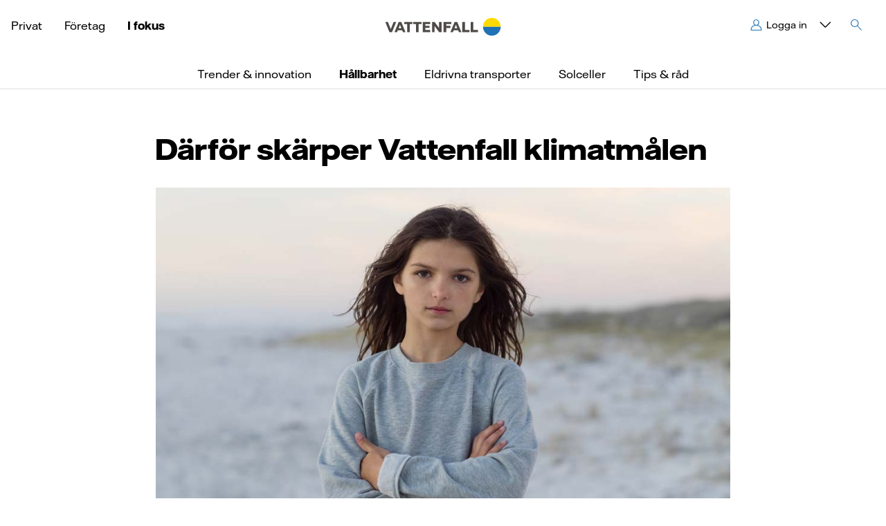

--- FILE ---
content_type: text/html; charset=utf-8
request_url: https://www.vattenfall.se/fokus/hallbarhet/darfor-skarper-vattenfall-klimatmalen/
body_size: 12095
content:

<!DOCTYPE html>
<html lang="sv">
<head>

        <script src="https://cdn.optimizely.com/js/30273210035.js"></script>
    <title>D&#228;rf&#246;r sk&#228;rper vi v&#229;ra utsl&#228;ppsm&#229;l - Vattenfall</title>
    <meta charset="utf-8" />
    <meta name="format-detection" content="telephone=no">
    <meta http-equiv="X-UA-Compatible" content="IE=edge" />
    <meta name="viewport" content="width=device-width">
    <meta name="viewport" content="width=device-width, initial-scale=1.0" />
    <meta name="HandheldFriendly" content="true" />
    <meta name="apple-touch-fullscreen" content="yes" />
    <meta http-equiv="content-type" content="text/html" charset="ISO-8859-1" />
    <meta name="msapplication-TileColor" content="#f4981a">
    <meta name="msapplication-TileImage" content="/Static/img/favicons/mstile-144x144.png">
    <meta name="msapplication-config" content="/Static/img/favicons/browserconfig.xml">
    <meta name="theme-color" content="#ffffff">

    <meta property="og:type" content="article" />
    <meta property="og:url" content="https://vattenfallsales-web-prd.azurewebsites.net/fokus/hallbarhet/darfor-skarper-vattenfall-klimatmalen/" />
    <meta property="og:title" content="Därför skärper Vattenfall klimatmålen" />
    <meta property="og:description" content="Vattenfall har skärpt sina utsläppsmål för att begränsa den globala uppvärmningen till 1,5 grader i stället för som tidigare 2 grader. Men vad betyder egentligen en förändring på 0,5 grader?">
        <meta property="og:image" content="/media/3.-fokus/hallbarhet/skarpta-klimatmal-960x600.jpg" />

            <meta name="description" content="Vi vill begr&#228;nsa den globala uppv&#228;rmningen till 1,5 grader i st&#228;llet f&#246;r som tidigare 2 grader. Men vad betyder egentligen en f&#246;r&#228;ndring p&#229; 0,5 grader?">

    <meta name="Date" content="Thu, 25 Apr 2024 15:37:38 GMT;" />
    <meta name="Creation_Date" content=" 2022-26-01 09:26" />
    <meta name="Last-Modified" content="Thu, 25 Apr 2024 15:37:38 GMT;" />

    

    <link rel="canonical" href="https://www.vattenfall.se/fokus/hallbarhet/darfor-skarper-vattenfall-klimatmalen/" />

    <link rel="apple-touch-icon" sizes="57x57" href="/Static/img/favicons/apple-touch-icon-57x57.png">
    <link rel="apple-touch-icon" sizes="60x60" href="/Static/img/favicons/apple-touch-icon-60x60.png">
    <link rel="apple-touch-icon" sizes="72x72" href="/Static/img/favicons/apple-touch-icon-72x72.png">
    <link rel="apple-touch-icon" sizes="76x76" href="/Static/img/favicons/apple-touch-icon-76x76.png">
    <link rel="apple-touch-icon" sizes="114x114" href="/Static/img/favicons/apple-touch-icon-114x114.png">
    <link rel="apple-touch-icon" sizes="120x120" href="/Static/img/favicons/apple-touch-icon-120x120.png">
    <link rel="apple-touch-icon" sizes="144x144" href="/Static/img/favicons/apple-touch-icon-144x144.png">
    <link rel="apple-touch-icon" sizes="152x152" href="/Static/img/favicons/apple-touch-icon-152x152.png">
    <link rel="apple-touch-icon" sizes="180x180" href="/Static/img/favicons/apple-touch-icon-180x180.png">
    <link rel="icon" type="image/png" href="/Static/img/favicons/android-icon-vf-192x192.png" sizes="192x192">
    <link rel="icon" type="image/png" href="/Static/img/favicons/favicon-32x32.png" sizes="32x32">
    <link rel="icon" type="image/png" href="/Static/img/favicons/favicon-96x96.png" sizes="96x96">
    <link rel="icon" type="image/png" href="/Static/img/favicons/favicon-16x16.png" sizes="16x16">

    <link rel="manifest" href="/Static/img/favicons/manifest.json">
    <link rel="shortcut icon" href="/Static/img/favicons/favicon-vf.ico">
    <link rel="stylesheet" href="/Static/dist/content-hub-f7b0fedf32.css">

    <script type="text/javascript">
        window.__env = window.__env || {};
        window.__env.siteLang = "sv";
    </script>


    <script src="/Static/dist/vendor3-a7466ddded.js"></script>

    



    <script type="text/plain" class="cmplazyload" data-cmp-vendor="c3126">
        var appInsights = window.appInsights ||
        function(config) {
        function r(config) {
        t[config] = function() {
        var i = arguments;
        t.queue.push(function() { t[config].apply(t, i) })
        }
        }

        var t = { config: config }, u = document, e = window, o = "script", s = u.createElement(o), i, f;
        for (s.src =
        config.url || "//az416426.vo.msecnd.net/scripts/a/ai.0.js",
        u.getElementsByTagName(o)[0].parentNode.appendChild(s), t.cookie = u.cookie, t.queue = [], i =
        ["Event", "Exception", "Metric", "PageView", "Trace"];
        i.length;
        ) r("track" + i.pop());
        return r("setAuthenticatedUserContext"), r("clearAuthenticatedUserContext"),
        config.disableExceptionTracking ||
        (i = "onerror", r("_" + i), f = e[i], e[i] = function(config, r, u, e, o) {
        var s = f && f(config, r, u, e, o);
        return s !== !0 && t["_" + i](config, r, u, e, o), s
        }), t
        }({
        instrumentationKey: "5bf74299-014a-49ef-ac38-a53cf0e1b2cb"
        });
        window.appInsights = appInsights;
        appInsights.trackPageView();
    </script>

</head>
<body ng-app="contentHub"
      data-translateurl="/api/resources/all/"
      data-language="sv">

<script>
  window.dataLayer = window.dataLayer || [];
  function gtag(){dataLayer.push(arguments);}

  gtag('consent', 'default', {
    'ad_storage': 'denied',
    'analytics_storage': 'denied',
    'ad_user_data':'denied',
    'ad_personalization': 'denied',
    'wait_for_update': 500
  });

  dataLayer.push({
    'event': 'default_consent'
  });
</script>





<!-- CONSENT MANAGER SCRIPT BEGIN -->
<script>
    window.gdprAppliesGlobally = true;
    if (!("cmp_id" in window) || window.cmp_id < 1) {
        window.cmp_id = 0
    }
    if (!("cmp_cdid" in window)) {
        window.cmp_cdid = "8dfee79444b1"
    }
    if (!("cmp_params" in window)) {
        window.cmp_params = ""
    }
    if (!("cmp_host" in window)) {
        window.cmp_host = "b.delivery.consentmanager.net"
    }
    if (!("cmp_cdn" in window)) {
        window.cmp_cdn = "cdn.consentmanager.net"
    }
    if (!("cmp_proto" in window)) {
        window.cmp_proto = "https:"
    }
    if (!("cmp_codesrc" in window)) {
        window.cmp_codesrc = "1"
    }
    window.cmp_getsupportedLangs = function () {
        var b = ["DE", "EN", "FR", "IT", "NO", "DA", "FI", "ES", "PT", "RO", "BG", "ET", "EL", "GA", "HR", "LV", "LT", "MT", "NL", "PL", "SV", "SK", "SL", "CS", "HU", "RU", "SR", "ZH", "TR", "UK", "AR", "BS"];
        if ("cmp_customlanguages" in window) {
            for (var a = 0; a < window.cmp_customlanguages.length; a++) {
                b.push(window.cmp_customlanguages[a].l.toUpperCase())
            }
        }
        return b
    };
    window.cmp_getRTLLangs = function () {
        var a = ["AR"];
        if ("cmp_customlanguages" in window) {
            for (var b = 0; b < window.cmp_customlanguages.length; b++) {
                if ("r" in window.cmp_customlanguages[b] && window.cmp_customlanguages[b].r) {
                    a.push(window.cmp_customlanguages[b].l)
                }
            }
        }
        return a
    };
    window.cmp_getlang = function (j) {
        if (typeof (j) != "boolean") {
            j = true
        }
        if (j && typeof (cmp_getlang.usedlang) == "string" && cmp_getlang.usedlang !== "") {
            return cmp_getlang.usedlang
        }
        var g = window.cmp_getsupportedLangs();
        var c = [];
        var f = location.hash;
        var e = location.search;
        var a = "languages" in navigator ? navigator.languages : [];
        if (f.indexOf("cmplang=") != -1) {
            c.push(f.substr(f.indexOf("cmplang=") + 8, 2).toUpperCase())
        } else {
            if (e.indexOf("cmplang=") != -1) {
                c.push(e.substr(e.indexOf("cmplang=") + 8, 2).toUpperCase())
            } else {
                if ("cmp_setlang" in window && window.cmp_setlang != "") {
                    c.push(window.cmp_setlang.toUpperCase())
                } else {
                    if (a.length > 0) {
                        for (var d = 0; d < a.length; d++) {
                            c.push(a[d])
                        }
                    }
                }
            }
        }
        if ("language" in navigator) {
            c.push(navigator.language)
        }
        if ("userLanguage" in navigator) {
            c.push(navigator.userLanguage)
        }
        var h = "";
        for (var d = 0; d < c.length; d++) {
            var b = c[d].toUpperCase();
            if (g.indexOf(b) != -1) {
                h = b;
                break
            }
            if (b.indexOf("-") != -1) {
                b = b.substr(0, 2)
            }
            if (g.indexOf(b) != -1) {
                h = b;
                break
            }
        }
        if (h == "" && typeof (cmp_getlang.defaultlang) == "string" && cmp_getlang.defaultlang !== "") {
            return cmp_getlang.defaultlang
        } else {
            if (h == "") {
                h = "EN"
            }
        }
        h = h.toUpperCase();
        return h
    };
    (function () {
        var n = document;
        var p = window;
        var f = "";
        var b = "_en";
        if ("cmp_getlang" in p) {
            f = p.cmp_getlang().toLowerCase();
            if ("cmp_customlanguages" in p) {
                for (var h = 0; h < p.cmp_customlanguages.length; h++) {
                    if (p.cmp_customlanguages[h].l.toUpperCase() == f.toUpperCase()) {
                        f = "en";
                        break
                    }
                }
            }
            b = "_" + f
        }

        function g(e, d) {
            var l = "";
            e += "=";
            var i = e.length;
            if (location.hash.indexOf(e) != -1) {
                l = location.hash.substr(location.hash.indexOf(e) + i, 9999)
            } else {
                if (location.search.indexOf(e) != -1) {
                    l = location.search.substr(location.search.indexOf(e) + i, 9999)
                } else {
                    return d
                }
            }
            if (l.indexOf("&") != -1) {
                l = l.substr(0, l.indexOf("&"))
            }
            return l
        }
        var j = ("cmp_proto" in p) ? p.cmp_proto : "https:";
        if (j != "http:" && j != "https:") {
            j = "https:"
        }
        var k = ("cmp_ref" in p) ? p.cmp_ref : location.href;
        var q = n.createElement("script");
        q.setAttribute("data-cmp-ab", "1");
        var c = g("cmpdesign", "");
        var a = g("cmpregulationkey", "");
        var o = g("cmpatt", "");
        q.src = j + "//" + p.cmp_host + "/delivery/cmp.php?" + ("cmp_id" in p && p.cmp_id > 0 ? "id=" + p.cmp_id : "") + ("cmp_cdid" in p ? "cdid=" + p.cmp_cdid : "") + "&h=" + encodeURIComponent(k) + (c != "" ? "&cmpdesign=" + encodeURIComponent(c) : "") + (a != "" ? "&cmpregulationkey=" + encodeURIComponent(a) : "") + (o != "" ? "&cmatt=" + encodeURIComponent(o) : "") + ("cmp_params" in p ? "&" + p.cmp_params : "") + (n.cookie.length > 0 ? "&__cmpfcc=1" : "") + "&l=" + f.toLowerCase() + "&o=" + (new Date()).getTime();
        q.type = "text/javascript";
        q.async = true;
        if (n.currentScript && n.currentScript.parentElement) {
            n.currentScript.parentElement.appendChild(q)
        } else {
            if (n.body) {
                n.body.appendChild(q)
            } else {
                var m = n.getElementsByTagName("body");
                if (m.length == 0) {
                    m = n.getElementsByTagName("div")
                }
                if (m.length == 0) {
                    m = n.getElementsByTagName("span")
                }
                if (m.length == 0) {
                    m = n.getElementsByTagName("ins")
                }
                if (m.length == 0) {
                    m = n.getElementsByTagName("script")
                }
                if (m.length == 0) {
                    m = n.getElementsByTagName("head")
                }
                if (m.length > 0) {
                    m[0].appendChild(q)
                }
            }
        }
        var q = n.createElement("script");
        q.src = j + "//" + p.cmp_cdn + "/delivery/js/cmp" + b + ".min.js";
        q.type = "text/javascript";
        q.setAttribute("data-cmp-ab", "1");
        q.async = true;
        if (n.currentScript && n.currentScript.parentElement) {
            n.currentScript.parentElement.appendChild(q)
        } else {
            if (n.body) {
                n.body.appendChild(q)
            } else {
                var m = n.getElementsByTagName("body");
                if (m.length == 0) {
                    m = n.getElementsByTagName("div")
                }
                if (m.length == 0) {
                    m = n.getElementsByTagName("span")
                }
                if (m.length == 0) {
                    m = n.getElementsByTagName("ins")
                }
                if (m.length == 0) {
                    m = n.getElementsByTagName("script")
                }
                if (m.length == 0) {
                    m = n.getElementsByTagName("head")
                }
                if (m.length > 0) {
                    m[0].appendChild(q)
                }
            }
        }
    })();
    window.cmp_addFrame = function (b) {
        if (!window.frames[b]) {
            if (document.body) {
                var a = document.createElement("iframe");
                a.style.cssText = "display:none";
                if ("cmp_cdn" in window && "cmp_ultrablocking" in window && window.cmp_ultrablocking > 0) {
                    a.src = "//" + window.cmp_cdn + "/delivery/empty.html"
                }
                a.name = b;
                document.body.appendChild(a)
            } else {
                window.setTimeout(window.cmp_addFrame, 10, b)
            }
        }
    };
    window.cmp_rc = function (h) {
        var b = document.cookie;
        var f = "";
        var d = 0;
        while (b != "" && d < 100) {
            d++;
            while (b.substr(0, 1) == " ") {
                b = b.substr(1, b.length)
            }
            var g = b.substring(0, b.indexOf("="));
            if (b.indexOf(";") != -1) {
                var c = b.substring(b.indexOf("=") + 1, b.indexOf(";"))
            } else {
                var c = b.substr(b.indexOf("=") + 1, b.length)
            }
            if (h == g) {
                f = c
            }
            var e = b.indexOf(";") + 1;
            if (e == 0) {
                e = b.length
            }
            b = b.substring(e, b.length)
        }
        return (f)
    };
    window.cmp_stub = function () {
        var a = arguments;
        __cmp.a = __cmp.a || [];
        if (!a.length) {
            return __cmp.a
        } else {
            if (a[0] === "ping") {
                if (a[1] === 2) {
                    a[2]({
                        gdprApplies: gdprAppliesGlobally,
                        cmpLoaded: false,
                        cmpStatus: "stub",
                        displayStatus: "hidden",
                        apiVersion: "2.0",
                        cmpId: 31
                    }, true)
                } else {
                    a[2](false, true)
                }
            } else {
                if (a[0] === "getUSPData") {
                    a[2]({
                        version: 1,
                        uspString: window.cmp_rc("")
                    }, true)
                } else {
                    if (a[0] === "getTCData") {
                        __cmp.a.push([].slice.apply(a))
                    } else {
                        if (a[0] === "addEventListener" || a[0] === "removeEventListener") {
                            __cmp.a.push([].slice.apply(a))
                        } else {
                            if (a.length == 4 && a[3] === false) {
                                a[2]({}, false)
                            } else {
                                __cmp.a.push([].slice.apply(a))
                            }
                        }
                    }
                }
            }
        }
    };
    window.cmp_msghandler = function (d) {
        var a = typeof d.data === "string";
        try {
            var c = a ? JSON.parse(d.data) : d.data
        } catch (f) {
            var c = null
        }
        if (typeof (c) === "object" && c !== null && "__cmpCall" in c) {
            var b = c.__cmpCall;
            window.__cmp(b.command, b.parameter, function (h, g) {
                var e = {
                    __cmpReturn: {
                        returnValue: h,
                        success: g,
                        callId: b.callId
                    }
                };
                d.source.postMessage(a ? JSON.stringify(e) : e, "*")
            })
        }
        if (typeof (c) === "object" && c !== null && "__uspapiCall" in c) {
            var b = c.__uspapiCall;
            window.__uspapi(b.command, b.version, function (h, g) {
                var e = {
                    __uspapiReturn: {
                        returnValue: h,
                        success: g,
                        callId: b.callId
                    }
                };
                d.source.postMessage(a ? JSON.stringify(e) : e, "*")
            })
        }
        if (typeof (c) === "object" && c !== null && "__tcfapiCall" in c) {
            var b = c.__tcfapiCall;
            window.__tcfapi(b.command, b.version, function (h, g) {
                var e = {
                    __tcfapiReturn: {
                        returnValue: h,
                        success: g,
                        callId: b.callId
                    }
                };
                d.source.postMessage(a ? JSON.stringify(e) : e, "*")
            }, b.parameter)
        }
    };
    window.cmp_setStub = function (a) {
        if (!(a in window) || (typeof (window[a]) !== "function" && typeof (window[a]) !== "object" && (typeof (window[a]) === "undefined" || window[a] !== null))) {
            window[a] = window.cmp_stub;
            window[a].msgHandler = window.cmp_msghandler;
            window.addEventListener("message", window.cmp_msghandler, false)
        }
    };
    window.cmp_addFrame("__cmpLocator");
    if (!("cmp_disableusp" in window) || !window.cmp_disableusp) {
        window.cmp_addFrame("__uspapiLocator")
    }
    if (!("cmp_disabletcf" in window) || !window.cmp_disabletcf) {
        window.cmp_addFrame("__tcfapiLocator")
    }
    window.cmp_setStub("__cmp");
    if (!("cmp_disabletcf" in window) || !window.cmp_disabletcf) {
        window.cmp_setStub("__tcfapi")
    }
    if (!("cmp_disableusp" in window) || !window.cmp_disableusp) {
        window.cmp_setStub("__uspapi")
    };
</script>
<!-- CONSENT MANAGER SCRIPT END -->




<!-- Piwik Tag Manager -->
<script type="text/plain" class="cmplazyload" data-cmp-vendor="c43757">
    (function(window, document, dataLayerName, id) {
        window[dataLayerName] = window[dataLayerName] || [], window[dataLayerName].push({
            start: (new Date).getTime(),
            event: "stg.start"
        });
        var scripts = document.getElementsByTagName('script')[0],
            tags = document.createElement('script');

        function stgCreateCookie(a, b, c) {
            var d = "";
            if (c) {
                var e = new Date;
                e.setTime(e.getTime() + 24 * c * 60 * 60 * 1e3), d = "; expires=" + e.toUTCString();
                f = "; SameSite=Strict"
            }
            document.cookie = a + "=" + b + d + f + "; path=/"
        }
        var isStgDebug = (window.location.href.match("stg_debug") || document.cookie.match("stg_debug")) && !window.location.href.match("stg_disable_debug");
        stgCreateCookie("stg_debug", isStgDebug ? 1 : "", isStgDebug ? 14 : -1);
        var qP = [];
        dataLayerName !== "dataLayer" && qP.push("data_layer_name=" + dataLayerName), isStgDebug && qP.push("stg_debug");
        var qPString = qP.length > 0 ? ("?" + qP.join("&")) : "";
        tags.async = !0, tags.src = "https://vattenfallnordic.containers.piwik.pro/" + id + ".js" + qPString, scripts.parentNode.insertBefore(tags, scripts);
        ! function(a, n, i) {
            a[n] = a[n] || {};
            for (var c = 0; c < i.length; c++) ! function(i) {
                a[n][i] = a[n][i] || {}, a[n][i].api = a[n][i].api || function() {
                    var a = [].slice.call(arguments, 0);
                    "string" == typeof a[0] && window[dataLayerName].push({
                        event: n + "." + i + ":" + a[0],
                        parameters: [].slice.call(arguments, 1)
                    })
                }
            }(i[c])
        }(window, "ppms", ["tm", "cm"]);
    })(window, document, 'dataLayer', 'fc522e54-065c-410d-a701-4e144b76577d');
</script>

<!-- End Piwik Tag Manager -->

    <input id="antiForgeryToken" type="hidden" value="y22rUoss0SwlFWzx454FfJe9HGHJhHSAszSIguvwlUnfpCUZpAf00H2vljdw4KeSi3uiZrW74FksjXwZE3yw_u3me9JiR9RdiXpcouv52ZM1:EQo53lJvhAEf-xePdkWzYgZVsWnKcpv6KQ3ZCsrT2Dwtu2Yrk0m_BVgyyGiY4qOIBbXTfwCknAwal5-hHKQiiuhw72jO4D_y_QTKswUaWiY1" />

    
    

    <div class="body-container flex-column">
        <div class="flex-0">







<header class="header-main fixedsticky" id="page-header">
    <div class="nav-container ">
        <nav class="navbar-top ">
            <div class="container relative">
                <div class="row">
                    <button type="button" class="navbar-toggle collapsed" data-toggle="collapse" data-target="#navbar" aria-expanded="false" aria-controls="navbar">
                        <span class="sr-only" translate="header.TOGGLE_NAVIGATION"></span>
                        <span class="icon"></span>
                    </button>
                    <ul class="navbar-top__left nav-first-level">
                            <li><a href="/">Privat</a></li>
                        <li><a href="/foretag/">F&#246;retag</a></li><li class="active"><a href="/fokus/">I fokus</a></li>
                    </ul>
                    <div class="brand">
                        <a href="/" title="Vattenfall"><img class="logo" alt="Vattenfall" src="/Static/img/logo/VF_logo.svg" /></a>
                    </div>
                    <ul class="navbar-top__right nav-first-level">
                            <li class="login-dropdown" data-login-dropdown>
                                <a data-target="#nav-login"
                                   class="toggle-submenu collapsed navbar-top__item"
                                   role="button"
                                   data-toggle="collapse"
                                   aria-controls="nav-login"
                                   tabindex="0"
                                   title="Logga in">
                                    <span>Logga in</span>
                                </a>
                                <div class="submenu collapse" id="nav-login">
                                    <ul>
                                        <li>
                                                <a href="/logga-in?pageId=36430" 
                                                   title="Privat">
                                                    <span>Privat</span>
                                                </a>
                                        </li>
                                            <li>
                                                <a href="/logga-in/?preferredLogin=customerid_password" title="Företag Elavtal">
                                                    <span>Företag Elavtal</span>
                                                </a>
                                            </li>
                                                                                    <li>
                                                <a href="https://varmeportalen.vattenfall.se/home" title="Företag Värme">
                                                    <span>Företag Värme</span>
                                                </a>
                                            </li>
                                    </ul>
                                </div>
                            </li>
                                                


                                                    <li class="search-box search-box__flyout" id="nav-search">
                                <form action="/sokresultat/" method="Get">
                                    <div class="search-box__input" id="search-block-header">
                                        <input id="search-input" class="search-input" name="query" placeholder="S&#246;k p&#229; sidan" tabindex="-1" />
                                        <div id="search-clear" class="search-box__clear"><span class="icon icon-close"></span></div>
                                        <input type="submit" class="search-box__submit" data-search-submit value="Sök" />
                                    </div>
                                </form>
                                <a id="search-close" class="search-box__cancel"><span class="icon icon-close"></span></a>
                            </li>
                            <li class="search">
                                <a id="toggle-search" class="navbar-top__item" tabindex="0"><span>Sök</span></a>
                            </li>
                    </ul>
                </div>
            </div>
        </nav>
        <div id="navbar" sticky-header-top class="navbar navbar-main navbar-collapse collapse">
                    <ul class="nav-header login-dropdown-mobile">
                        <li class="dropdown">
                            <a title="Logga in" data-target="#collapse-login-dropdown" class="toggle-submenu toggle-block with-icon collapsed" role="button" data-toggle="collapse" aria-controls="collapse-login-dropdown">
                                <span>Logga in</span>
                            </a>
                        </li>
                        <li id="collapse-login-dropdown" class="submenu collapse">
                            <ul>
                                <li>
                                        <a href="/logga-in?pageId=36430" title="Privat">Privat</a>
                                </li>
                                    <li>
                                        <a href="/logga-in/?preferredLogin=customerid_password" title="Företag Elavtal">Företag Elavtal</a>
                                    </li>
                                                                    <li>
                                        <a href="https://varmeportalen.vattenfall.se/home" title="Företag Värme">Företag Värme</a>
                                    </li>
                            </ul>
                        </li>
                    </ul>
                <ul class="menu_levels">
                    <li class="selected">
                        <a href="/fokus/" data-automation-id="backToSubStartPage">I fokus</a>
                    </li>
    <script type="application/javascript">
        /**
            Temporary solution to clean the session storage when the user logs out.
            This will only clear the session storage if the user specifically clicks the logout link.
            NOTE: In cases that the user is automatically is logged out (after inactivity) the session storage will not be cleared.
            TODO: We should clear the session storage when we know that the user actually has logged out.
        **/
        function clearSessionStorage() {
            // Clear the session storage
            window.sessionStorage.clear();
        }
    </script>
    <li class="firstlevel-item">
        <a href="/fokus/trender-och-innovation/" title="Trender &amp; innovation">
            <span>Trender &amp; innovation</span>
        </a>
    </li>
    <script type="application/javascript">
        /**
            Temporary solution to clean the session storage when the user logs out.
            This will only clear the session storage if the user specifically clicks the logout link.
            NOTE: In cases that the user is automatically is logged out (after inactivity) the session storage will not be cleared.
            TODO: We should clear the session storage when we know that the user actually has logged out.
        **/
        function clearSessionStorage() {
            // Clear the session storage
            window.sessionStorage.clear();
        }
    </script>
    <li class="firstlevel-item active">
        <a href="/fokus/hallbarhet/" title="H&#229;llbarhet">
            <span>H&#229;llbarhet</span>
        </a>
    </li>
    <script type="application/javascript">
        /**
            Temporary solution to clean the session storage when the user logs out.
            This will only clear the session storage if the user specifically clicks the logout link.
            NOTE: In cases that the user is automatically is logged out (after inactivity) the session storage will not be cleared.
            TODO: We should clear the session storage when we know that the user actually has logged out.
        **/
        function clearSessionStorage() {
            // Clear the session storage
            window.sessionStorage.clear();
        }
    </script>
    <li class="firstlevel-item">
        <a href="/fokus/eldrivna-transporter/" title="Eldrivna transporter">
            <span>Eldrivna transporter</span>
        </a>
    </li>
    <script type="application/javascript">
        /**
            Temporary solution to clean the session storage when the user logs out.
            This will only clear the session storage if the user specifically clicks the logout link.
            NOTE: In cases that the user is automatically is logged out (after inactivity) the session storage will not be cleared.
            TODO: We should clear the session storage when we know that the user actually has logged out.
        **/
        function clearSessionStorage() {
            // Clear the session storage
            window.sessionStorage.clear();
        }
    </script>
    <li class="firstlevel-item">
        <a href="/fokus/solceller/" title="Solceller">
            <span>Solceller</span>
        </a>
    </li>
    <script type="application/javascript">
        /**
            Temporary solution to clean the session storage when the user logs out.
            This will only clear the session storage if the user specifically clicks the logout link.
            NOTE: In cases that the user is automatically is logged out (after inactivity) the session storage will not be cleared.
            TODO: We should clear the session storage when we know that the user actually has logged out.
        **/
        function clearSessionStorage() {
            // Clear the session storage
            window.sessionStorage.clear();
        }
    </script>
    <li class="firstlevel-item">
        <a href="/fokus/tips-rad/" title="Tips &amp; r&#229;d">
            <span>Tips &amp; r&#229;d</span>
        </a>
    </li>
                </ul>
                <ul class="nav-header ">
                    <li style=""><a href="/">Privat</a></li><li style=""><a href="/foretag/">F&#246;retag</a></li><li style="display:none"><a href="/fokus/">I fokus</a></li>
                    


                </ul>
        </div>
    </div>



</header>
        </div>
        <div class="flex-1">
            <div class="container mart25">
                




<article-page 
              page-heading="D&#228;rf&#246;r sk&#228;rper Vattenfall klimatm&#229;len"
              media-type="Image"
              origin-image="/media/3.-fokus/hallbarhet/skarpta-klimatmal-960x600.jpg"
              image-alt-text="Flicka p&#229; en strand"
              introduction="&lt;p&gt;Vattenfall har sk&#228;rpt sina utsl&#228;ppsm&#229;l f&#246;r att begr&#228;nsa den globala uppv&#228;rmningen till 1,5 grader i st&#228;llet f&#246;r som tidigare 2 grader. Men vad betyder egentligen en f&#246;r&#228;ndring p&#229; 0,5 grader?&lt;/p&gt;"
              main-body="
&lt;p&gt;Vattenfalls nya m&#229;l, som godk&#228;nts av &lt;a title=&quot;Science Based Targets-initiativet&quot; href=&quot;/fokus/hallbarhet/science-based-targets/&quot;&gt;Science Based Targets-initiativet&lt;/a&gt; (SBTi), ligger i linje med Parisavtalets m&#229;l att begr&#228;nsa &lt;a title=&quot;den globala uppv&#228;rmningen&quot; href=&quot;/fokus/hallbarhet/globala-malen/&quot;&gt;den globala uppv&#228;rmningen&lt;/a&gt; till 1,5 grader, i st&#228;llet som tidigare till 2 grader. Detta efter att FN:s klimatpanel IPCC konstaterat att den globala uppv&#228;rmningen g&#229;r snabbare &#228;n befarat.&lt;/p&gt;
&lt;p&gt;– Det r&#228;cker inte med tv&#229; grader. Skillnaden p&#229; en halv grad &#228;r v&#228;rldsviktig f&#246;r oss, och utg&#246;r ett enormt kliv fram&#229;t mot &lt;a title=&quot;fossilfritt liv inom en generation&quot; href=&quot;/fokus/hallbarhet/kan-vi-bli-fossilfria/&quot;&gt;fossilfrihet&lt;/a&gt;, s&#228;ger Anna Borg, Vattenfalls vd och koncernchef.&lt;/p&gt;
&lt;p&gt;Alberto Carrillo Pineda, vd och en grundarna av SBTi, v&#228;lkomnar att Vattenfall, som ett av f&#229; energibolag, valt att uppgradera sina utsl&#228;ppsm&#229;l till 1,5-gradersm&#229;let.&lt;/p&gt;
&lt;p&gt;– Vi &#228;r mycket glada &#246;ver att Vattenfall, ett av Europas ledande energibolag, har gjort denna dj&#228;rva satsning f&#246;r att s&#228;lla sig till ett litet f&#229;tal europeiska energibolag som satsar p&#229; att minska sina utsl&#228;pp i linje med 1,5-gradersm&#229;let. Vi ser fram emot resultaten av denna nya m&#229;ls&#228;ttning, s&#228;ger han.&lt;/p&gt;
&lt;h2&gt;Vattenfall ska n&#229; nollnettoutsl&#228;pp till 2040&lt;/h2&gt;
&lt;p&gt;Det nya m&#229;let inneb&#228;r att Vattenfall nu tar till &#228;nnu kraftigare &#229;tg&#228;rder f&#246;r att minska sina koldioxidutsl&#228;pp i syfte att n&#229; nollnettoutsl&#228;pp genom hela v&#228;rdekedjan till &#229;r 2040. Bland annat genom att fasa ut det sista kolet fr&#229;n verksamheten och att fyrdubbla Vattenfalls andel av &lt;a title=&quot;L&#228;s mer om vindkraft&quot; href=&quot;/elavtal/energikallor/vindkraft/&quot;&gt;vind&lt;/a&gt;- och &lt;a title=&quot;L&#228;s mer om solkraft&quot; href=&quot;/elavtal/energikallor/solkraft/&quot;&gt;solkraftsenergi&lt;/a&gt; till eln&#228;tet.&lt;/p&gt;
&lt;p&gt;– Vi lyckades n&#229; v&#229;rt SBTi-m&#229;l om 2 grader redan 2020 genom att minska de absoluta koldioxidutsl&#228;ppen med n&#228;stan 40 procent j&#228;mf&#246;rt med 2017, tio &#229;r tidigare &#228;n planerat. Vi kommer nu att p&#229;skynda v&#229;rt arbete &#228;nnu mer, s&#228;ger Anna Borg. &lt;/p&gt;
&lt;p&gt;&lt;img src=&quot;/media/3.-fokus/hallbarhet/anna-borg-vd-900x450.jpg&quot; alt=&quot;Anna Borg VD 900x450.jpg&quot; width=&quot;900&quot; height=&quot;450&quot; /&gt;&lt;/p&gt;
&lt;p&gt;&lt;span class=&quot;caption&quot;&gt;Anna Borg &#228;r VD p&#229; Vattenfall.&lt;/span&gt;&lt;/p&gt;
&lt;h2&gt;Vad betyder 0,5 grader?&lt;/h2&gt;
&lt;p&gt;Skillnaden i uppv&#228;rmning p&#229; 0,5 grader kan l&#229;ta liten, men &#228;r i sj&#228;lva verket av v&#228;ldigt stor betydelse. &#196;ven vid 1,5 grader blir konsekvenser stora, men enligt IPCC blir konsekvenserna f&#246;r planeten betydligt v&#228;rre vid 2 graders uppv&#228;rmning. Bland annat f&#246;r h&#246;jningen av havsniv&#229;n och f&#246;r issm&#228;ltningen i Arktis.&lt;/p&gt;
&lt;p&gt;Om temperaturh&#246;jningen stannar vid 1,5 grader ber&#228;knas havsytan stiga med 40 centimeter till &#229;r 2100, i st&#228;llet f&#246;r 46 centimeter vid 2 grader. V&#228;rlden skulle ocks&#229; uppleva betydligt fler v&#228;rmeb&#246;ljor och extremv&#228;der, liksom mer torka och f&#246;rs&#228;mrade sk&#246;rdar. Fler platser p&#229; jorden skulle bli obeboeliga p&#229; grund av kuster som f&#246;rsvinner och extrema v&#228;derf&#246;rh&#229;llanden.&lt;/p&gt;
&lt;h2&gt;Initiativ f&#246;r att snabba p&#229; tekniska innovationer&lt;/h2&gt;
&lt;p&gt;Mycket &#229;terst&#229;r f&#246;r att vi ska lyckas med att begr&#228;nsa uppv&#228;rmningen till 1,5 grader. Och takten beh&#246;ver &#246;ka, enligt IPCC g&#229;r utvecklingen inte tillr&#228;ckligt fort. F&#246;r att 1,5-gradersm&#229;let ska uppn&#229;s beh&#246;ver de totala utsl&#228;ppen av koldioxid i v&#228;rlden halveras j&#228;mf&#246;rt med dagens niv&#229;er, och d&#228;refter minskas till netto noll senast &#229;r 2050.&lt;/p&gt;
&lt;p&gt;Ett s&#228;tt att &#246;ka takten &#228;r att &#246;ka efterfr&#229;gan, och d&#228;rmed de finansiella incitamenten, f&#246;r teknisk utveckling och innovationer som bidrar till att minska utsl&#228;ppen. Det &#228;r bakgrunden till initiativet &lt;a title=&quot;First Movers Coalition&quot; href=&quot;/fokus/hallbarhet/first-movers-coalition/&quot;&gt;First Movers Coalition&lt;/a&gt; som lanserades vid klimattoppm&#246;tet i Glasgow i oktober 2021, av USA:s klimats&#228;ndebud John Kerry och World Economic Forum. Vattenfall &#228;r en av initiativtagarna till projektet och ett av de f&#246;retag som nu f&#246;rbinder sig att k&#246;pa ny teknik som bidrar till minskade utsl&#228;pp.&lt;/p&gt;
"
              content-area="&lt;div&gt;&lt;div class=&quot;upsellingblock  &quot;&gt;
&lt;div class=&quot;funnel_banner theme_blue &quot;&gt;
    &lt;div class=&quot;col-lg-12 &quot;&gt;
        
&lt;h2&gt;S&#229; ska Vattenfall minska utsl&#228;ppen&lt;/h2&gt;
&lt;p&gt;I enlighet med det nya m&#229;let ska Vattenfall minska sin utsl&#228;ppsintensitet med 77 procent till 2030. Viktiga &#229;tg&#228;rder f&#246;r att n&#229; m&#229;let &#228;r att:&lt;/p&gt;
&lt;ul&gt;
&lt;li&gt;Fasa ut kolet fr&#229;n all verksamhet genom att st&#228;lla om de tv&#229; sista koleldade v&#228;rmeverken, Moabit och Reuter West i Berlin, till att i st&#228;llet drivas av en kombination av biomassa, v&#228;rmepumpar, kraft-till-v&#228;rme (power-to-heat) och naturgas.&lt;/li&gt;
&lt;li&gt;Tillf&#246;ra fyra g&#229;nger mer vind- och solkraftsenergi till n&#228;tet j&#228;mf&#246;rt med vad Vattenfall nu har i drift.&lt;/li&gt;
&lt;li&gt;Hj&#228;lpa partners och samh&#228;lle att elektrifiera industriprocesser. Bland annat f&#246;r st&#229;l, cement, tunga transporter och kemiindustrin, s&#229; att utsl&#228;ppen kan minskas &#228;ven utanf&#246;r den egna v&#228;rdekedjan.&lt;/li&gt;
&lt;li&gt;Ha 25 g&#229;nger fler elektriska laddplatser i drift j&#228;mf&#246;rt med 2020.  &lt;/li&gt;
&lt;/ul&gt;
&lt;h2&gt;Vattenfalls nya utsl&#228;ppsminskningsm&#229;l&lt;/h2&gt;
&lt;ul&gt;
&lt;li&gt;Minska utsl&#228;ppsintensiteten i egna verksamheten med &#246;ver 77 procent fram till 2030 j&#228;mf&#246;rt med 2017&lt;/li&gt;
&lt;li&gt;Minska absoluta utsl&#228;pp fr&#229;n anv&#228;ndning av s&#229;lda produkter med 33 procent fram till 2030 j&#228;mf&#246;rt med 2017&lt;/li&gt;
&lt;li&gt;N&#229; nollnettoutsl&#228;pp fram till 2040&lt;/li&gt;
&lt;/ul&gt;

            &lt;/div&gt;
&lt;/div&gt;
&lt;/div&gt;&lt;/div&gt;"
              created="2022-02-01 09:26:59"
              created-by="Kristin Djerf"
              previous-article="{&quot;pageHeading&quot;:&quot;Flytande havsbaserad vindkraft p&#229; frammarsch&quot;,&quot;mediaType&quot;:&quot;Image&quot;,&quot;originImage&quot;:&quot;/media/3.-fokus/hallbarhet/flytande-vindkraft-960-x-600.jpg&quot;,&quot;smallHighImage&quot;:&quot;/media/3.-fokus/hallbarhet/flytande-vindkraft-310x400-.jpg&quot;,&quot;largeImage&quot;:&quot;/media/3.-fokus/hallbarhet/flytande-vindkraft-660x520.jpg&quot;,&quot;imageAltText&quot;:&quot;Vindkraftverk&quot;,&quot;introduction&quot;:&quot;Havsbaserad vindkraft &#228;r avg&#246;rande f&#246;r att n&#229; klimatm&#229;l om fossilfri energiproduktion. Flytande vindkraftsparker ger nya m&#246;jligheter, s&#228;ger Ane Mette Lysbech-Kleis vid Vattenfall Offshore.&quot;,&quot;createdBy&quot;:&quot;Karin&quot;,&quot;created&quot;:&quot;2022-02-28T13:56:40+01:00&quot;,&quot;linkUrl&quot;:&quot;/fokus/hallbarhet/flytande-vindkraft/&quot;,&quot;category&quot;:&quot;H&#229;llbarhet&quot;,&quot;categoryTagList&quot;:[&quot;H&#229;llbarhet&quot;,&quot;Fossilfritt&quot;,&quot;Vindkraft&quot;],&quot;categoryPageUrl&quot;:&quot;/fokus/hallbarhet/&quot;,&quot;layout&quot;:null,&quot;section&quot;:null,&quot;fullyDisableIndexing&quot;:false}"
              next-article="{&quot;pageHeading&quot;:&quot;H&#228;r laddar alpina landslaget f&#246;r nya medaljer – och en fossilfri framtid&quot;,&quot;mediaType&quot;:&quot;Image&quot;,&quot;originImage&quot;:&quot;/media/3.-fokus/hallbarhet/storklinten-960x600.jpg&quot;,&quot;smallHighImage&quot;:&quot;/media/3.-fokus/hallbarhet/storklinten-310x400-.jpg&quot;,&quot;largeImage&quot;:&quot;/media/3.-fokus/hallbarhet/storklinten-660x520-.jpg&quot;,&quot;imageAltText&quot;:&quot;Storklinten skidanl&#228;ggning&quot;,&quot;introduction&quot;:&quot;Uppt&#228;ckten under tr&#228;ningsl&#228;gret att glaci&#228;rerna minskat i omf&#229;ng fick det alpina landslaget att b&#246;rja agera f&#246;r att minska sitt klimatavtryck. Tillsammans med Vattenfall arbetar &#229;kare och ledare nu f&#246;r att g&#246;ra mer. Tr&#228;ningsanl&#228;ggningen i Storklinten &#228;r en viktig del i att n&#229; m&#229;let om halverat koldioxidavtryck.&quot;,&quot;createdBy&quot;:&quot;Karin&quot;,&quot;created&quot;:&quot;2021-12-28T09:57:19+01:00&quot;,&quot;linkUrl&quot;:&quot;/fokus/hallbarhet/storklinten/&quot;,&quot;category&quot;:&quot;H&#229;llbarhet&quot;,&quot;categoryTagList&quot;:[],&quot;categoryPageUrl&quot;:&quot;/fokus/hallbarhet/&quot;,&quot;layout&quot;:null,&quot;section&quot;:null,&quot;fullyDisableIndexing&quot;:false}"
              tags="[&quot;H&#229;llbarhet&quot;,&quot;Fossilfritt&quot;]"
              search-result-url="'/sokresultat/'">
</article-page>


    <articles
        layout="6"
        show-category="true"
        heading-level="0"
        heading="Relaterade artiklar"
        articles="[{&quot;pageHeading&quot;:&quot;Solcellsbatteri till befintlig anl&#228;ggning – en allt l&#246;nsammare investering&quot;,&quot;mediaType&quot;:&quot;Image&quot;,&quot;originImage&quot;:&quot;/media/3.-fokus/solceller/family_cooking_960x6002.jpg&quot;,&quot;smallHighImage&quot;:&quot;/media/3.-fokus/solceller/family_cooking_310x4002.jpg&quot;,&quot;largeImage&quot;:&quot;/media/3.-fokus/solceller/family_cooking_660x520.jpg&quot;,&quot;imageAltText&quot;:&quot;Familj lagar mat&quot;,&quot;introduction&quot;:&quot;Allt fler solcells&#228;gare kompletterar sin anl&#228;ggning med ett batteri. Vad &#228;r f&#246;rdelarna och vad ska du t&#228;nka p&#229; innan du sj&#228;lv installerar ett solcellsbatteri? Vattenfalls Joel Brink har svaren.&quot;,&quot;createdBy&quot;:&quot;Lotta2&quot;,&quot;created&quot;:&quot;2026-01-15T09:40:00+01:00&quot;,&quot;linkUrl&quot;:&quot;/fokus/solceller/batteri-till-befintlig-anlaggning/&quot;,&quot;category&quot;:&quot;Solceller&quot;,&quot;categoryTagList&quot;:[&quot;Solceller&quot;,&quot;Hus &amp; hem&quot;,&quot;Fossilfritt&quot;],&quot;categoryPageUrl&quot;:&quot;/fokus/solceller/&quot;,&quot;layout&quot;:null,&quot;section&quot;:null,&quot;fullyDisableIndexing&quot;:false},{&quot;pageHeading&quot;:&quot;Nu f&#246;rsvinner 60-&#246;ringen – hur p&#229;verkas du? &quot;,&quot;mediaType&quot;:&quot;Image&quot;,&quot;originImage&quot;:&quot;/4ad9bf/contentassets/f8d3e8a5972f485e8878666296dabd60/woman_in_living_room_sofa_relaxing_960x600.jpg&quot;,&quot;smallHighImage&quot;:&quot;/4ad7ca/contentassets/f8d3e8a5972f485e8878666296dabd60/woman_in_living_room_sofa_relaxing_310x400.jpg&quot;,&quot;largeImage&quot;:&quot;/4ad7d0/contentassets/f8d3e8a5972f485e8878666296dabd60/woman_in_living_room_sofa_relaxing_660x520.jpg&quot;,&quot;imageAltText&quot;:&quot;Kvinna som kopplar av i soffan i vardagsrummet&quot;,&quot;introduction&quot;:&quot;Den 1 januari f&#246;rsvann skattereduktionen f&#246;r s&#229;ld solel. Men med ett batteri och smart styrning kan du forts&#228;tta tj&#228;na och spara pengar.&quot;,&quot;createdBy&quot;:&quot;Lotta2&quot;,&quot;created&quot;:&quot;2025-11-25T08:43:29+01:00&quot;,&quot;linkUrl&quot;:&quot;/fokus/solceller/60-oringen-forsvinner/&quot;,&quot;category&quot;:&quot;Solceller&quot;,&quot;categoryTagList&quot;:[&quot;Solceller&quot;,&quot;Hus &amp; hem&quot;,&quot;Fossilfritt&quot;],&quot;categoryPageUrl&quot;:&quot;/fokus/solceller/&quot;,&quot;layout&quot;:null,&quot;section&quot;:null,&quot;fullyDisableIndexing&quot;:false},{&quot;pageHeading&quot;:&quot;S&#229; p&#229;verkas elpriserna av sn&#246; och kyla&quot;,&quot;mediaType&quot;:&quot;Image&quot;,&quot;originImage&quot;:&quot;/4accbb/contentassets/be391254e67549e6987964581aa9d875/winter_trees_stream_960x600.jpg&quot;,&quot;smallHighImage&quot;:&quot;/4accbb/contentassets/be391254e67549e6987964581aa9d875/winter_trees_stream_310x400.jpg&quot;,&quot;largeImage&quot;:&quot;/4accbb/contentassets/be391254e67549e6987964581aa9d875/winter_trees_stream_660x520.jpg&quot;,&quot;imageAltText&quot;:&quot;Ett sn&#246;igt landskap vid vatten.&quot;,&quot;introduction&quot;:&quot;Sn&#246;sm&#228;ltning och kalla n&#228;tter &#228;r tv&#229; av de faktorer som g&#246;r skillnad f&#246;r hur mycket din r&#228;kning f&#246;r el p&#229;verkas av sn&#246; och kyla. Vattenfalls meteorolog Mikael Luhr f&#246;rklarar hur.&quot;,&quot;createdBy&quot;:&quot;julia&quot;,&quot;created&quot;:&quot;2025-11-19T15:18:57+01:00&quot;,&quot;linkUrl&quot;:&quot;/fokus/hallbarhet/sa-paverkas-elpriserna-av-sno-och-kyla/&quot;,&quot;category&quot;:&quot;H&#229;llbarhet&quot;,&quot;categoryTagList&quot;:[&quot;H&#229;llbarhet&quot;,&quot;Elpriser&quot;,&quot;Fossilfritt&quot;,&quot;Vattenkraft&quot;],&quot;categoryPageUrl&quot;:&quot;/fokus/hallbarhet/&quot;,&quot;layout&quot;:null,&quot;section&quot;:null,&quot;fullyDisableIndexing&quot;:false},{&quot;pageHeading&quot;:&quot;S&#229; p&#229;verkar regn elpriset&quot;,&quot;mediaType&quot;:&quot;Image&quot;,&quot;originImage&quot;:&quot;/4ab93a/contentassets/ef1c8b25416a4a3ba21e06a0c821a4e3/abstractions_water_960x520.jpg&quot;,&quot;smallHighImage&quot;:&quot;/4ab93a/contentassets/ef1c8b25416a4a3ba21e06a0c821a4e3/abstractions_water_310x400.jpg&quot;,&quot;largeImage&quot;:&quot;/4ab93a/contentassets/ef1c8b25416a4a3ba21e06a0c821a4e3/abstractions_water_660x520.jpg&quot;,&quot;imageAltText&quot;:&quot;Vatten&quot;,&quot;introduction&quot;:&quot;Regnets effekt p&#229; priserna f&#246;r el beror p&#229; en m&#228;ngd olika och komplexa faktorer. Var faller regnet? Hur mycket regn faller? Hur mycket vatten finns redan i vattenkraftens reservoarer? Vattenfalls meteorolog Mattias Luhr f&#246;rklarar h&#228;r hur allt h&#228;nger ihop.&quot;,&quot;createdBy&quot;:&quot;julia&quot;,&quot;created&quot;:&quot;2025-11-10T09:26:04+01:00&quot;,&quot;linkUrl&quot;:&quot;/fokus/hallbarhet/sa-paverkar-regn-elpriset/&quot;,&quot;category&quot;:&quot;H&#229;llbarhet&quot;,&quot;categoryTagList&quot;:[&quot;H&#229;llbarhet&quot;,&quot;Elpriser&quot;,&quot;Fossilfritt&quot;,&quot;Vattenkraft&quot;],&quot;categoryPageUrl&quot;:&quot;/fokus/hallbarhet/&quot;,&quot;layout&quot;:null,&quot;section&quot;:null,&quot;fullyDisableIndexing&quot;:false},{&quot;pageHeading&quot;:&quot;S&#229; p&#229;verkar vind och stormar din elr&#228;kning&quot;,&quot;mediaType&quot;:&quot;Image&quot;,&quot;originImage&quot;:&quot;/media/3.-fokus/hallbarhet/h-ge_v-g_wind_farm_960x600.jpg&quot;,&quot;smallHighImage&quot;:&quot;/media/3.-fokus/hallbarhet/h-ge_v-g_wind_farm_310x400.jpg&quot;,&quot;largeImage&quot;:&quot;/media/3.-fokus/hallbarhet/h-ge_v-g_wind_farm_660x520.jpg&quot;,&quot;imageAltText&quot;:&quot;Vindkraftverk.&quot;,&quot;introduction&quot;:&quot;Vindkraften &#228;r en energik&#228;lla som g&#229;r snabbt fram&#229;t och ofta p&#229;verkar elpriserna. Vilka faktorer f&#229;r st&#246;rst effekt och varf&#246;r? Vattenfalls meteorolog Mikael Luhr har svaren.&quot;,&quot;createdBy&quot;:&quot;julia&quot;,&quot;created&quot;:&quot;2025-10-29T13:29:35+01:00&quot;,&quot;linkUrl&quot;:&quot;/fokus/hallbarhet/sa-paverkar-vind-och-stormar-din-elrakning/&quot;,&quot;category&quot;:&quot;H&#229;llbarhet&quot;,&quot;categoryTagList&quot;:[&quot;H&#229;llbarhet&quot;,&quot;Elpriser&quot;,&quot;Fossilfritt&quot;,&quot;Vindkraft&quot;],&quot;categoryPageUrl&quot;:&quot;/fokus/hallbarhet/&quot;,&quot;layout&quot;:null,&quot;section&quot;:null,&quot;fullyDisableIndexing&quot;:false},{&quot;pageHeading&quot;:&quot;St&#246;dtj&#228;nster g&#246;r ditt hem till en del av ett stabilt och fossilfritt elsystem &quot;,&quot;mediaType&quot;:&quot;Image&quot;,&quot;originImage&quot;:&quot;/4a825d/contentassets/16b67d3d37df41b28013f2f824c12dac/man_cooking_vegetables_900x600.jpg&quot;,&quot;smallHighImage&quot;:&quot;/4a827b/contentassets/16b67d3d37df41b28013f2f824c12dac/man_cooking_vegetables_310x400.jpg&quot;,&quot;largeImage&quot;:&quot;/4a826e/contentassets/16b67d3d37df41b28013f2f824c12dac/man_cooking_vegetables_660x520.jpg&quot;,&quot;imageAltText&quot;:null,&quot;introduction&quot;:&quot;Visste du att ditt hem kan hj&#228;lpa till att h&#229;lla Sveriges eln&#228;t i balans? N&#228;r samh&#228;llets elbehov och andelen v&#228;derberoende elproduktion &#246;kar blir s&#229; kallade st&#246;dtj&#228;nster allt viktigare. Men vad &#228;r egentligen st&#246;dtj&#228;nster, hur fungerar de och hur kan du vara med och bidra – samtidigt som du tj&#228;nar pengar?&quot;,&quot;createdBy&quot;:&quot;Linnea&quot;,&quot;created&quot;:&quot;2025-10-07T11:03:52+02:00&quot;,&quot;linkUrl&quot;:&quot;/fokus/solceller/sa-kan-du-bidra-till-stodtjanster/&quot;,&quot;category&quot;:&quot;Solceller&quot;,&quot;categoryTagList&quot;:[&quot;Solceller&quot;,&quot;Hus &amp; hem&quot;,&quot;Fossilfritt&quot;],&quot;categoryPageUrl&quot;:&quot;/fokus/solceller/&quot;,&quot;layout&quot;:null,&quot;section&quot;:null,&quot;fullyDisableIndexing&quot;:false}]">
    </articles>


            </div>
        </div>
        <div class="flex-0">
<footer role="contentinfo" class="footer-main">
    <div class="container">
        <div class="row footer__main-links ">
            <div class="col-xs-12 containerblock ">
                        <div class="footer__item-list vertical-accordion" vertical-accordion="disable-on-desktop">
                            <a class="toggle-submenu footer__title collapsed">
                                Produkter och tj&#228;nster
                            </a>
                            <ul class="submenu collapse">
                                    <li><a href="/elavtal/">Elavtal</a></li>
                                    <li><a href="/varmepumpar/">V&#228;rmepumpar</a></li>
                                    <li><a href="/solceller/">Solceller</a></li>
                                    <li><a href="/ladda-elbilen/">Ladda elbilen</a></li>
                                    <li><a href="/kunderbjudanden/?icmp=start_footer_erbjudanden">Kunderbjudanden</a></li>
                            </ul>
                        </div>
                        <div class="vertical-accordion footer__item-list" vertical-accordion="disable-on-desktop">
                            <a class="footer__title toggle-submenu collapsed">
                                Kundservice
                            </a>
                            <ul class="submenu collapse">
                                    <li><a href="/kundservice/">Beh&#246;ver du hj&#228;lp?</a></li>
                                    <li><a href="/elavtal/vid-flytt/">Flytta elavtal</a></li>
                                    <li><a href="/kundservice/#elnat/stromavbrott" target="_top">Str&#246;mavbrott</a></li>
                                    <li><a href="/fjarrvarme/avbrott/">Fj&#228;rrv&#228;rmeavbrott</a></li>
                                    <li><a href="/kundservice/avtalsvillkor-och-rattigheter/">Avtalsvillkor och r&#228;ttigheter</a></li>
                            </ul>
                        </div>
                        <div class="vertical-accordion footer__item-list" vertical-accordion="disable-on-desktop">
                            <a class="footer__title toggle-submenu collapsed">
                                Mina sidor
                            </a>
                            <ul class="submenu collapse">
                                    <li><a href="/logga-in/">Logga in p&#229; Mina sidor</a></li>
                                    <li><a href="/kundservice/om-mina-sidor/">Om Mina sidor</a></li>
                            </ul>
                        </div>
                        <div class="vertical-accordion footer__item-list" vertical-accordion="disable-on-desktop">
                            <a class="footer__title toggle-submenu collapsed">
                                L&#228;s mer
                            </a>
                            <ul class="submenu collapse">
                                    <li><a href="https://careers.vattenfall.com/se/sv?utm_source=vattenfall_se&amp;utm_medium=referral" target="_blank" title="Jobba hos oss (öppnas i nytt fönster)">Jobba hos oss</a></li>
                                    <li><a href="https://www.vattenfalleldistribution.se/" target="_blank" title="Vattenfall Eldistribution (öppnas i nytt fönster)">Vattenfall Eldistribution</a></li>
                                    <li><a href="https://group.vattenfall.com/se" target="_blank" title="Om Vattenfall (öppnas i nytt fönster)">Om Vattenfall</a></li>
                            </ul>
                        </div>
                <div class="social-links">
                    <span class="footer__title">
                        F&#246;lj oss
                    </span>
                    <ul class="social-network">
                            <li><a href="http://www.facebook.se/vattenfallSE" title="Facebook" target="_blank"><span class="icon icon-facebook"></span></a></li>
                                                    <li><a href="https://www.instagram.com/vattenfall/" title="Instagram" target="_blank"><span class="icon icon-instagram"></span></a></li>
                                                    <li><a href="https://www.youtube.com/user/vattenfall" title="Youtube" target="_blank"><span class="icon icon-youtube"></span></a></li>
                                                    <li><a href="https://x.com/vattenfallgroup" title="Twitter" target="_blank"><span class="icon icon-twitter"></span></a></li>
                                                    <li><a href="https://www.linkedin.com/company/vattenfall" title="LinkedIn" target="_blank"><span class="icon icon-linkedin"></span></a></li>

                    </ul>
                </div>
            </div>
        </div>

        <div class="row footer__bottom">
            <div class="col-xs-12 col-sm-5">
                <section class="cross-site-links">
                    <span>&copy; Vattenfall AB</span>

                        <nav class="cross-site-links__container" aria-label="Country switcher">
                            <button class="cross-site-links__button" aria-label="Expand menu" tabindex="0">
                                Vattenfall Sverige
                                <span class="cross-site-links__icon cross-site-links__icon-up"></span>
                            </button>

                            <ul role="menu" class="cross-site-links__items">
                                    <li role="menuitem">
                                            <a href="https://www.vattenfall.fi/" tabindex="-1" target="_blank" rel="noopener noreferrer" class="cross-site-links__link">
                                                Vattenfall Finland
                                                <span class="cross-site-links__icon cross-site-links__icon-external"></span>
                                            </a>
                                    </li>
                                    <li role="menuitem">
                                            <a href="#" tabindex="-1" class="cross-site-links__link cross-site-links__link--current">
                                                Vattenfall Sverige
                                                <span class="cross-site-links__icon cross-site-links__icon-down"></span>
                                            </a>
                                    </li>
                            </ul>
                        </nav>
                </section>
                
            </div>
            <div class="col-xs-12 col-sm-7">
                <div class="footer__bottom-links">
                    
<ul>
    
        <li>
            <a href="/personuppgifter/">Personuppgifter</a> 
        </li>
    
        <li>
            <a href="/om-cookies/">Om cookies</a> 
        </li>
    
        <li>
            <a href="/tillganglighetsredogorelse/">Tillg&#228;nglighet</a> 
        </li>
    
        <li>
            <a href="https://group.vattenfall.com/se/om-oss/bolagsstyrning/intern-styrning/whistleblowing" target="_blank">Whistleblower</a> 
        </li>
    
        <li>
            <a href="/bedrageriforsok/">Bedr&#228;gerif&#246;rs&#246;k</a> 
        </li>
    
</ul>
                </div>
            </div>
        </div>
    </div>
    
    </footer>
        </div>
    </div>

    <script src="/Static/dist/base3-e0d97a5100.js"></script>

<script type="text/javascript" src="/Static/dist/runtime.d93d30e4b072d54878be.bundle.js"></script><script type="text/javascript" src="/Static/dist/app.3f5d4f97231a8acb33d9.bundle.js"></script><script type="text/javascript" src="/Static/dist/loggedin-pages.5fd62569c95b5bcba60b.bundle.js"></script><script type="text/javascript" src="/Static/dist/vendors~content-hub~my-pages~open-pages~src.bfd9b1691294d338ab21.bundle.js"></script><script type="text/javascript" src="/Static/dist/default~content-hub~my-pages~open-pages~src.4abe3cbdf0cbc8547cc2.bundle.js"></script><script type="text/javascript" src="/Static/dist/content-hub.35feea79e0d15cb3c563.bundle.js"></script>


    <!--  Sticky-menu scripts, needs to be included last -->
    <script defer src="/Static/lib/jquery/jquery.mobile.custom.js"></script>
    <script defer src="/Static/js/ui/fixedsticky.custom.js"></script>
    <script defer src="/Static/js/ui/sticky-menu.js"></script>

        <!-- Output condition: All pages, before main GTM script -->
            <script>
                window.dataLayer = window.dataLayer || [];
                window.dataLayer.push({
                    'customer.id': 'n/a', // Customer ID
                    'customer.loginstatus': 'NotLoggedIn', // LoggedIn/NotLoggedIn
                    'content.pagetype': 'Open', // Open/Restricted
                    'customer.contracttype': 'n/a', // DSO/Sales
                    'customer.customertype': 'n/a' // Private/Business
                });
            </script>

<p>
<script type="text/javascript">// <![CDATA[
document.addEventListener("DOMContentLoaded", function() { 
	setTimeout(function() { 
        Array.from(
  document.getElementsByClassName("dropdown-menu")
).map(element => element.style.zIndex = 1000);
    }, 2000);
});
// ]]></script>
</p>
<p>
<script>
  Array.from(document.getElementsByTagName("p")).map(element => {
	if(element.firstElementChild?.nodeName === "SCRIPT") {
		element.style.display = "none";
  };
})
</script>
</p>
<style>
div#hs-eu-cookie-confirmation {  display:none; }
<!--
@media (min-width: 768px) {
.editorialblock,
.containerblock {   
-ms-flex: 1 !important;
-webkit-flex: 1 !important;
flex: 1 !important;
}
}
--></style>
</body>
</html>

--- FILE ---
content_type: text/html; charset=UTF-8
request_url: https://www.vattenfall.se/Static/src/articles/article-page/article-page.html
body_size: -384
content:
<div class="row pad1 flaky">
    <div class="col-xs-12 content-center-plain">
        <div class="row">
            <div class="col-xs-12">
                <h1 class="text-left padt20" data-epi-property-name="PageHeading">{{vm.article.pageHeading}}</h1>
            </div>
            <div ng-if="vm.article.mediaType=='Image' && vm.article.originImage" class="col-xs-12 pad1 text-center" data-epi-property-name="OriginImage">
                <img ng-src="{{vm.article.originImage}}" alt="{{vm.article.imageAltText}}">
            </div>
            <div ng-if="vm.article.mediaType=='Video' && vm.article.videoUrl" class="col-xs-12 text-center article-container" data-epi-property-name="VideoUrl">
                <iframe class="article-iframe pad1" ng-src="{{vm.article.videoUrl | trustedsource}}" frameborder="0" allow="autoplay; encrypted-media" allowfullscreen></iframe>
            </div>
            <div class="col-xs-12 text-left text-mid-grey marb1 article-card__caption">
                <published-date date="{{vm.article.created}}"></published-date><span ng-if="vm.article.createdBy" translate="content_hub.ARTICLE.PUBLISHED_BY" translate-values="{ name: vm.article.createdBy }"></span>
            </div>

            <div ng-if="vm.article.introduction" class="article-card__intro col-xs-12 pad1" data-epi-property-name="Introduction"
                 html-compile="'{{ vm.article.introduction | trustedhtml }}'"></div>

            <div ng-if="vm.article.mainBody" class="col-xs-12 marb25" data-epi-property-name="MainBody"
                 html-compile="'{{ vm.article.mainBody | trustedhtml }}'"></div>

            <div ng-if="vm.article.contentArea" class="col-xs-12 marb25" data-epi-property-name="ContentArea"
                 html-compile="'{{ vm.article.contentArea | trustedhtml }}'"></div>
        </div>
        <div class="row">
            <div class="col-xs-12 col-md-6">
                <a ng-repeat="tag in vm.article.tags" class="btn btn-small btn-secondary marr1 marb1" ng-href="{{ vm.getSearchUrl(tag) }}">{{tag}}</a>
            </div>
            <div class="col-xs-12 col-md-6 text-right">
                <social-media-share gtm-category="'SocialShare'"></social-media-share>
            </div>            
        </div>
    </div>
    <div class="col-xs-12">
        <article-previous-next previous-article="vm.article.previousArticle" next-article="vm.article.nextArticle" search-result-url="vm.searchResultUrl"></article-previous-next>
    </div>
</div>

--- FILE ---
content_type: text/html; charset=UTF-8
request_url: https://www.vattenfall.se/Static/src/articles/articles.html
body_size: -741
content:
<div class="row articles marb1">
    <div class="col-xs-12" ng-switch="vm.headingLevel">
        <div ng-if="vm.headingLevel === 'H1'">
            <h1>{{vm.heading}}</h1>
        </div>
        <div ng-if="vm.headingLevel === 'H2'">
            <h2>{{vm.heading}}</h2>
        </div>
        <div ng-if="vm.headingLevel === 'H3'">
            <h3>{{vm.heading}}</h3>
        </div>
    </div>

    <div class="col-xs-12" ng-switch="vm.layout">
        <articles-layout-one-large-two-high ng-switch-when="1" articles="vm.articles" show-category="vm.showCategory"></articles-layout-one-large-two-high>
        <articles-layout-one-high-one-large-two-small ng-switch-when="2" articles="vm.articles" show-category="vm.showCategory"></articles-layout-one-high-one-large-two-small>
        <articles-layout-two-large ng-switch-when="3" articles="vm.articles" show-category="vm.showCategory"></articles-layout-two-large>
        <articles-layout-four-small ng-switch-when="4" articles="vm.articles" show-category="vm.showCategory"></articles-layout-four-small>
        <articles-layout-one-large-four-small ng-switch-when="5" articles="vm.articles" show-category="vm.showCategory"></articles-layout-one-large-four-small>
        <articles-layout-six-small ng-switch-when="6" articles="vm.articles" show-category="vm.showCategory"></articles-layout-six-small>
        <articles-layout-large-layout-one ng-switch-when="7" articles="vm.articles" show-category="vm.showCategory"></articles-layout-large-layout-one>
        <articles-layout-three-small-load-more ng-switch-when="10" articles="vm.articles" show-category="vm.showCategory" 
                                               show-contrast="true" exclude-no-of-articles="0" show-three-on-load="true"></articles-layout-three-small-load-more>
        <articles-layout-one-large-two-high ng-switch-default articles="vm.articles" show-category="vm.showCategory"></articles-layout-one-large-two-high>
    </div>
</div>

--- FILE ---
content_type: text/html; charset=UTF-8
request_url: https://www.vattenfall.se/Static/src/articles/article-previous-next/article-previous-next.html
body_size: -608
content:
<hr class="row">
<div class="row flex">
    <div class="flex-fixed-50">
        <article-previous-next-card article="vm.previousArticle" position="left" search-result-url="vm.searchResultUrl"></article-previous-next-card>
    </div>
    <div class="border-left"></div>
    <div class="flex-fixed-50">
        <article-previous-next-card article="vm.nextArticle" position="right" search-result-url="vm.searchResultUrl"></article-previous-next-card>
    </div>
</div>
<hr class="row">

--- FILE ---
content_type: text/html; charset=UTF-8
request_url: https://www.vattenfall.se/Static/src/articles/article-previous-next-card/article-previous-next-card.html
body_size: -515
content:
<div ng-if="vm.article" class="flex article-previous-next-card--{{ vm.position }}">
    <div class="flex-vertical-center article-previous-next-card-icon {{ vm.iconFlexOrder }}">
        <a ng-href="{{ vm.article.linkUrl }}">
            <i class="icon icon-{{ vm.position }}"></i>
        </a>
    </div>
    <div class="flex-1 article-previous-next-card-data">
        <div class="row hidden-xs">
            <div class="col-xs-12">
                <h6 ng-if="vm.position === 'left'" translate="content_hub.ARTICLE.PREVIOUS_IN_CATEGORY" translate-values="{ category: vm.article.category }"></h6>
                <h6 ng-if="vm.position === 'right'" translate="content_hub.ARTICLE.NEXT_IN_CATEGORY" translate-values="{ category: vm.article.category }"></h6>
            </div>
        </div>
        <div class="row">
            <div class="hidden-xs hidden-sm col-md-4 article-previous-next-card-image">
                <a ng-href="{{ vm.article.linkUrl }}">
                    <img ng-src="{{vm.article.largeImage}}" alt="{{vm.article.imageAltText}}">
                </a>
            </div>
            <div class="col-xs-12 col-md-8">
                <h5><a ng-href="{{ vm.article.linkUrl }}">{{vm.article.pageHeading}}</a></h5>
                <span class="body1" ng-if="vm.article.categoryTagList.length">
                    {{'content_hub.ARTICLE.RELATED' | translate }}:
                </span>
                <span class="hidden-xs article-previous-next-card-related-tags">
                    <span class="body1 bold" ng-repeat="tag in vm.article.categoryTagList | limitTo: 5">
                            <a ng-href="{{ vm.getSearchUrl(tag) }}">{{tag}}</a><span ng-if="$index < vm.article.categoryTagList.length - 1 && $index <  4">, </span>
                    </span>
                </span>
                <span class="hidden-sm hidden-md hidden-lg article-previous-next-card-related-tags">
                    <span class="body1 bold" ng-repeat="tag in vm.article.categoryTagList | limitTo: 3">
                        <a ng-href="{{ vm.getSearchUrl(tag) }}">{{tag}}</a><span ng-if="$index < vm.article.categoryTagList.length - 1 && $index <  2">, </span>
                    </span>
                </span>
            </div>
        </div>
    </div>
</div>

--- FILE ---
content_type: text/html; charset=UTF-8
request_url: https://www.vattenfall.se/Static/src/articles/article-card/article-card.html
body_size: -674
content:
<div class="article-card martb1">
    <div>
        <a ng-href="{{ vm.article.linkUrl }}" class="text-left link-standalone">
                <div ng-if="vm.image" class="text-center article-card_img_div">
                    <img class="article-card__img" ng-src="{{vm.image}}" alt="{{vm.article.imageAltText}}">
                    <img ng-if="vm.article.mediaType=='Video'" class="artcle-card__video" src="/static/img/icons/videosymbol.svg" />
                </div>
                <div class="padtb1">
                    <span class="article-card__heading {{ vm.getHeadingClass() }}">{{ vm.getHeading() }}</span>
                </div>
                <div class="article-card__description padb1" 
                     ng-if="vm.options[vm.template].introduction > 0 && vm.article.introduction"
                     ng-bind-html="vm.getIntroduction()">
                </div>
                <div ng-if="!vm.showCategory">
                    <date-pretty-print date="vm.article.created" format="{{ vm.dateFormat }}"></date-pretty-print>
                </div>
        </a>
        <div ng-if="vm.showCategory">
            <a ng-href="{{ vm.article.categoryPageUrl }}" class="link-standalone">{{vm.article.category}}</a>
        </div>
    </div>
</div>


--- FILE ---
content_type: application/x-javascript
request_url: https://www.vattenfall.se/Static/dist/vendors~content-hub~my-pages~open-pages~src.bfd9b1691294d338ab21.bundle.js
body_size: 15117
content:
(window.webpackJsonp=window.webpackJsonp||[]).push([[2],{245:function(e,t,r){var n;n=function(){return function(e){var t={};function r(n){if(t[n])return t[n].exports;var a=t[n]={exports:{},id:n,loaded:!1};return e[n].call(a.exports,a,a.exports,r),a.loaded=!0,a.exports}return r.m=e,r.c=t,r.p="",r(0)}([function(e,t,r){"use strict";e.exports="ngFileSaver",angular.module("ngFileSaver",[]).factory("FileSaver",["Blob","SaveAs","FileSaverUtils",r(1)]).factory("FileSaverUtils",[r(2)]).factory("Blob",["$window",r(3)]).factory("SaveAs",[r(5)])},function(e,t){"use strict";e.exports=function(e,t,r){return{saveAs:function(e,n,a){return r.isBlobInstance(e)||r.handleErrors("Data argument should be a blob instance"),r.isString(n)||r.handleErrors("Filename argument should be a string"),function(e,n,a){try{t(e,n,a)}catch(e){r.handleErrors(e.message)}}(e,n,a)}}}},function(e,t){"use strict";e.exports=function(){return{handleErrors:function(e){throw new Error(e)},isString:function(e){return"string"==typeof e||e instanceof String},isUndefined:function(e){return void 0===e},isBlobInstance:function(e){return e instanceof Blob}}}},function(e,t,r){"use strict";r(4),e.exports=function(e){return e.Blob}},function(e,t){
/*! @source http://purl.eligrey.com/github/Blob.js/blob/master/Blob.js */
!function(e){"use strict";if(e.URL=e.URL||e.webkitURL,e.Blob&&e.URL)try{return void new Blob}catch(e){}var t=e.BlobBuilder||e.WebKitBlobBuilder||e.MozBlobBuilder||function(e){var t=function(e){return Object.prototype.toString.call(e).match(/^\[object\s(.*)\]$/)[1]},r=function(){this.data=[]},n=function(e,t,r){this.data=e,this.size=e.length,this.type=t,this.encoding=r},a=r.prototype,i=n.prototype,o=e.FileReaderSync,s=function(e){this.code=this[this.name=e]},u="NOT_FOUND_ERR SECURITY_ERR ABORT_ERR NOT_READABLE_ERR ENCODING_ERR NO_MODIFICATION_ALLOWED_ERR INVALID_STATE_ERR SYNTAX_ERR".split(" "),l=u.length,c=e.URL||e.webkitURL||e,f=c.createObjectURL,p=c.revokeObjectURL,h=c,d=e.btoa,g=e.atob,v=e.ArrayBuffer,m=e.Uint8Array,$=/^[\w-]+:\/*\[?[\w\.:-]+\]?(?::[0-9]+)?/;for(n.fake=i.fake=!0;l--;)s.prototype[u[l]]=l+1;return c.createObjectURL||(h=e.URL=function(e){var t,r=document.createElementNS("http://www.w3.org/1999/xhtml","a");return r.href=e,"origin"in r||("data:"===r.protocol.toLowerCase()?r.origin=null:(t=e.match($),r.origin=t&&t[1])),r}),h.createObjectURL=function(e){var t,r=e.type;return null===r&&(r="application/octet-stream"),e instanceof n?(t="data:"+r,"base64"===e.encoding?t+";base64,"+e.data:"URI"===e.encoding?t+","+decodeURIComponent(e.data):d?t+";base64,"+d(e.data):t+","+encodeURIComponent(e.data)):f?f.call(c,e):void 0},h.revokeObjectURL=function(e){"data:"!==e.substring(0,5)&&p&&p.call(c,e)},a.append=function(e){var r=this.data;if(m&&(e instanceof v||e instanceof m)){for(var a="",i=new m(e),u=0,l=i.length;u<l;u++)a+=String.fromCharCode(i[u]);r.push(a)}else if("Blob"===t(e)||"File"===t(e)){if(!o)throw new s("NOT_READABLE_ERR");var c=new o;r.push(c.readAsBinaryString(e))}else e instanceof n?"base64"===e.encoding&&g?r.push(g(e.data)):"URI"===e.encoding?r.push(decodeURIComponent(e.data)):"raw"===e.encoding&&r.push(e.data):("string"!=typeof e&&(e+=""),r.push(unescape(encodeURIComponent(e))))},a.getBlob=function(e){return arguments.length||(e=null),new n(this.data.join(""),e,"raw")},a.toString=function(){return"[object BlobBuilder]"},i.slice=function(e,t,r){var a=arguments.length;return a<3&&(r=null),new n(this.data.slice(e,a>1?t:this.data.length),r,this.encoding)},i.toString=function(){return"[object Blob]"},i.close=function(){this.size=0,delete this.data},r}(e);e.Blob=function(e,r){var n=r&&r.type||"",a=new t;if(e)for(var i=0,o=e.length;i<o;i++)Uint8Array&&e[i]instanceof Uint8Array?a.append(e[i].buffer):a.append(e[i]);var s=a.getBlob(n);return!s.slice&&s.webkitSlice&&(s.slice=s.webkitSlice),s};var r=Object.getPrototypeOf||function(e){return e.__proto__};e.Blob.prototype=r(new e.Blob)}("undefined"!=typeof self&&self||"undefined"!=typeof window&&window||this.content||this)},function(e,t,r){"use strict";e.exports=function(){return r(6).saveAs||function(){}}},function(e,t,r){var n,a=a||function(e){"use strict";if(!(void 0===e||"undefined"!=typeof navigator&&/MSIE [1-9]\./.test(navigator.userAgent))){var t=e.document,r=function(){return e.URL||e.webkitURL||e},n=t.createElementNS("http://www.w3.org/1999/xhtml","a"),a="download"in n,i=/constructor/i.test(e.HTMLElement)||e.safari,o=/CriOS\/[\d]+/.test(navigator.userAgent),s=function(t){(e.setImmediate||e.setTimeout)((function(){throw t}),0)},u=function(e){setTimeout((function(){"string"==typeof e?r().revokeObjectURL(e):e.remove()}),4e4)},l=function(e){return/^\s*(?:text\/\S*|application\/xml|\S*\/\S*\+xml)\s*;.*charset\s*=\s*utf-8/i.test(e.type)?new Blob([String.fromCharCode(65279),e],{type:e.type}):e},c=function(t,c,f){f||(t=l(t));var p,h=this,d="application/octet-stream"===t.type,g=function(){!function(e,t,r){for(var n=(t=[].concat(t)).length;n--;){var a=e["on"+t[n]];if("function"==typeof a)try{a.call(e,r||e)}catch(e){s(e)}}}(h,"writestart progress write writeend".split(" "))};if(h.readyState=h.INIT,a)return p=r().createObjectURL(t),void setTimeout((function(){var e,t;n.href=p,n.download=c,e=n,t=new MouseEvent("click"),e.dispatchEvent(t),g(),u(p),h.readyState=h.DONE}));!function(){if((o||d&&i)&&e.FileReader){var n=new FileReader;return n.onloadend=function(){var t=o?n.result:n.result.replace(/^data:[^;]*;/,"data:attachment/file;");e.open(t,"_blank")||(e.location.href=t),t=void 0,h.readyState=h.DONE,g()},n.readAsDataURL(t),void(h.readyState=h.INIT)}p||(p=r().createObjectURL(t)),d?e.location.href=p:e.open(p,"_blank")||(e.location.href=p),h.readyState=h.DONE,g(),u(p)}()},f=c.prototype;return"undefined"!=typeof navigator&&navigator.msSaveOrOpenBlob?function(e,t,r){return t=t||e.name||"download",r||(e=l(e)),navigator.msSaveOrOpenBlob(e,t)}:(f.abort=function(){},f.readyState=f.INIT=0,f.WRITING=1,f.DONE=2,f.error=f.onwritestart=f.onprogress=f.onwrite=f.onabort=f.onerror=f.onwriteend=null,function(e,t,r){return new c(e,t||e.name||"download",r)})}}("undefined"!=typeof self&&self||"undefined"!=typeof window&&window||this.content);
/*! @source http://purl.eligrey.com/github/FileSaver.js/blob/master/FileSaver.js */void 0!==e&&e.exports?e.exports.saveAs=a:null!==r(7)&&null!==r(8)&&(void 0===(n=function(){return a}.call(t,r,t,e))||(e.exports=n))},function(e,t){e.exports=function(){throw new Error("define cannot be used indirect")}},function(e,t){(function(t){e.exports=t}).call(t,{})}])},e.exports=n()},246:function(e,t){
/**
 * @license AngularJS v1.5.8
 * (c) 2010-2016 Google, Inc. http://angularjs.org
 * License: MIT
 */
!function(e,t){"use strict";function r(e,r,n){var a=n.baseHref(),i=e[0];return function(e,n,o){i.cookie=function(e,n,i){var o,s;s=(i=i||{}).expires,o=t.isDefined(i.path)?i.path:a,t.isUndefined(n)&&(s="Thu, 01 Jan 1970 00:00:00 GMT",n=""),t.isString(s)&&(s=new Date(s));var u=encodeURIComponent(e)+"="+encodeURIComponent(n);u+=o?";path="+o:"",u+=i.domain?";domain="+i.domain:"",u+=s?";expires="+s.toUTCString():"";var l=(u+=i.secure?";secure":"").length+1;return l>4096&&r.warn("Cookie '"+e+"' possibly not set or overflowed because it was too large ("+l+" > 4096 bytes)!"),u}(e,n,o)}}t.module("ngCookies",["ng"]).provider("$cookies",[function(){var e=this.defaults={};function r(r){return r?t.extend({},e,r):e}this.$get=["$$cookieReader","$$cookieWriter",function(e,n){return{get:function(t){return e()[t]},getObject:function(e){var r=this.get(e);return r?t.fromJson(r):r},getAll:function(){return e()},put:function(e,t,a){n(e,t,r(a))},putObject:function(e,r,n){this.put(e,t.toJson(r),n)},remove:function(e,t){n(e,void 0,r(t))}}}]}]),t.module("ngCookies").factory("$cookieStore",["$cookies",function(e){return{get:function(t){return e.getObject(t)},put:function(t,r){e.putObject(t,r)},remove:function(t){e.remove(t)}}}]),r.$inject=["$document","$log","$browser"],t.module("ngCookies").provider("$$cookieWriter",(function(){this.$get=r}))}(window,window.angular)},271:function(e,t){e.exports=function(e){var t="undefined"!=typeof window&&window.location;if(!t)throw new Error("fixUrls requires window.location");if(!e||"string"!=typeof e)return e;var r=t.protocol+"//"+t.host,n=r+t.pathname.replace(/\/[^\/]*$/,"/");return e.replace(/url\s*\(((?:[^)(]|\((?:[^)(]+|\([^)(]*\))*\))*)\)/gi,(function(e,t){var a,i=t.trim().replace(/^"(.*)"$/,(function(e,t){return t})).replace(/^'(.*)'$/,(function(e,t){return t}));return/^(#|data:|http:\/\/|https:\/\/|file:\/\/\/|\s*$)/i.test(i)?e:(a=0===i.indexOf("//")?i:0===i.indexOf("/")?r+i:n+i.replace(/^\.\//,""),"url("+JSON.stringify(a)+")")}))}},3:function(e,t,r){"use strict";e.exports=function(e){var t=[];return t.toString=function(){return this.map((function(t){var r=function(e,t){var r=e[1]||"",n=e[3];if(!n)return r;if(t&&"function"==typeof btoa){var a=(o=n,"/*# sourceMappingURL=data:application/json;charset=utf-8;base64,"+btoa(unescape(encodeURIComponent(JSON.stringify(o))))+" */"),i=n.sources.map((function(e){return"/*# sourceURL="+n.sourceRoot+e+" */"}));return[r].concat(i).concat([a]).join("\n")}var o;return[r].join("\n")}(t,e);return t[2]?"@media "+t[2]+"{"+r+"}":r})).join("")},t.i=function(e,r){"string"==typeof e&&(e=[[null,e,""]]);for(var n={},a=0;a<this.length;a++){var i=this[a][0];null!=i&&(n[i]=!0)}for(a=0;a<e.length;a++){var o=e[a];null!=o[0]&&n[o[0]]||(r&&!o[2]?o[2]=r:r&&(o[2]="("+o[2]+") and ("+r+")"),t.push(o))}},t}},4:function(e,t,r){var n,a,i={},o=(n=function(){return window&&document&&document.all&&!window.atob},function(){return void 0===a&&(a=n.apply(this,arguments)),a}),s=function(e,t){return t?t.querySelector(e):document.querySelector(e)},u=function(e){var t={};return function(e,r){if("function"==typeof e)return e();if(void 0===t[e]){var n=s.call(this,e,r);if(window.HTMLIFrameElement&&n instanceof window.HTMLIFrameElement)try{n=n.contentDocument.head}catch(e){n=null}t[e]=n}return t[e]}}(),l=null,c=0,f=[],p=r(271);function h(e,t){for(var r=0;r<e.length;r++){var n=e[r],a=i[n.id];if(a){a.refs++;for(var o=0;o<a.parts.length;o++)a.parts[o](n.parts[o]);for(;o<n.parts.length;o++)a.parts.push(y(n.parts[o],t))}else{var s=[];for(o=0;o<n.parts.length;o++)s.push(y(n.parts[o],t));i[n.id]={id:n.id,refs:1,parts:s}}}}function d(e,t){for(var r=[],n={},a=0;a<e.length;a++){var i=e[a],o=t.base?i[0]+t.base:i[0],s={css:i[1],media:i[2],sourceMap:i[3]};n[o]?n[o].parts.push(s):r.push(n[o]={id:o,parts:[s]})}return r}function g(e,t){var r=u(e.insertInto);if(!r)throw new Error("Couldn't find a style target. This probably means that the value for the 'insertInto' parameter is invalid.");var n=f[f.length-1];if("top"===e.insertAt)n?n.nextSibling?r.insertBefore(t,n.nextSibling):r.appendChild(t):r.insertBefore(t,r.firstChild),f.push(t);else if("bottom"===e.insertAt)r.appendChild(t);else{if("object"!=typeof e.insertAt||!e.insertAt.before)throw new Error("[Style Loader]\n\n Invalid value for parameter 'insertAt' ('options.insertAt') found.\n Must be 'top', 'bottom', or Object.\n (https://github.com/webpack-contrib/style-loader#insertat)\n");var a=u(e.insertAt.before,r);r.insertBefore(t,a)}}function v(e){if(null===e.parentNode)return!1;e.parentNode.removeChild(e);var t=f.indexOf(e);t>=0&&f.splice(t,1)}function m(e){var t=document.createElement("style");if(void 0===e.attrs.type&&(e.attrs.type="text/css"),void 0===e.attrs.nonce){var n=function(){0;return r.nc}();n&&(e.attrs.nonce=n)}return $(t,e.attrs),g(e,t),t}function $(e,t){Object.keys(t).forEach((function(r){e.setAttribute(r,t[r])}))}function y(e,t){var r,n,a,i;if(t.transform&&e.css){if(!(i="function"==typeof t.transform?t.transform(e.css):t.transform.default(e.css)))return function(){};e.css=i}if(t.singleton){var o=c++;r=l||(l=m(t)),n=x.bind(null,r,o,!1),a=x.bind(null,r,o,!0)}else e.sourceMap&&"function"==typeof URL&&"function"==typeof URL.createObjectURL&&"function"==typeof URL.revokeObjectURL&&"function"==typeof Blob&&"function"==typeof btoa?(r=function(e){var t=document.createElement("link");return void 0===e.attrs.type&&(e.attrs.type="text/css"),e.attrs.rel="stylesheet",$(t,e.attrs),g(e,t),t}(t),n=E.bind(null,r,t),a=function(){v(r),r.href&&URL.revokeObjectURL(r.href)}):(r=m(t),n=S.bind(null,r),a=function(){v(r)});return n(e),function(t){if(t){if(t.css===e.css&&t.media===e.media&&t.sourceMap===e.sourceMap)return;n(e=t)}else a()}}e.exports=function(e,t){if("undefined"!=typeof DEBUG&&DEBUG&&"object"!=typeof document)throw new Error("The style-loader cannot be used in a non-browser environment");(t=t||{}).attrs="object"==typeof t.attrs?t.attrs:{},t.singleton||"boolean"==typeof t.singleton||(t.singleton=o()),t.insertInto||(t.insertInto="head"),t.insertAt||(t.insertAt="bottom");var r=d(e,t);return h(r,t),function(e){for(var n=[],a=0;a<r.length;a++){var o=r[a];(s=i[o.id]).refs--,n.push(s)}e&&h(d(e,t),t);for(a=0;a<n.length;a++){var s;if(0===(s=n[a]).refs){for(var u=0;u<s.parts.length;u++)s.parts[u]();delete i[s.id]}}}};var b,w=(b=[],function(e,t){return b[e]=t,b.filter(Boolean).join("\n")});function x(e,t,r,n){var a=r?"":n.css;if(e.styleSheet)e.styleSheet.cssText=w(t,a);else{var i=document.createTextNode(a),o=e.childNodes;o[t]&&e.removeChild(o[t]),o.length?e.insertBefore(i,o[t]):e.appendChild(i)}}function S(e,t){var r=t.css,n=t.media;if(n&&e.setAttribute("media",n),e.styleSheet)e.styleSheet.cssText=r;else{for(;e.firstChild;)e.removeChild(e.firstChild);e.appendChild(document.createTextNode(r))}}function E(e,t,r){var n=r.css,a=r.sourceMap,i=void 0===t.convertToAbsoluteUrls&&a;(t.convertToAbsoluteUrls||i)&&(n=p(n)),a&&(n+="\n/*# sourceMappingURL=data:application/json;base64,"+btoa(unescape(encodeURIComponent(JSON.stringify(a))))+" */");var o=new Blob([n],{type:"text/css"}),s=e.href;e.href=URL.createObjectURL(o),s&&URL.revokeObjectURL(s)}},50:function(e,t,r){
/**
 * angular-cache
 * @version 4.6.0 - Homepage <https://github.com/jmdobry/angular-cache>
 * @copyright (c) 2013-2016 angular-cache project authors
 * @license MIT <https://github.com/jmdobry/angular-cache/blob/master/LICENSE>
 * @overview angular-cache is a very useful replacement for Angular's $cacheFactory.
 */
e.exports=function(e){"use strict";e="default"in e?e.default:e;var t={};t.typeof="function"==typeof Symbol&&"symbol"==typeof Symbol.iterator?function(e){return typeof e}:function(e){return e&&"function"==typeof Symbol&&e.constructor===Symbol?"symbol":typeof e};var r=function(e,t,r){for(var n=e[r],a=t(n);r>0;){var i=Math.floor((r+1)/2)-1,o=e[i];if(a>=t(o))break;e[i]=n,e[r]=o,r=i}},n=function(e,t,r){for(var n=e.length,a=e[r],i=t(a);;){var o=2*(r+1),s=o-1,u=null;if(s<n&&t(e[s])<i&&(u=s),o<n&&t(e[o])<(null===u?i:t(e[s]))&&(u=o),null===u)break;e[r]=e[u],e[u]=a,r=u}};function a(e,t){if(e||(e=function(e){return e}),t||(t=function(e,t){return e===t}),"function"!=typeof e)throw new Error('BinaryHeap([weightFunc][, compareFunc]): "weightFunc" must be a function!');if("function"!=typeof t)throw new Error('BinaryHeap([weightFunc][, compareFunc]): "compareFunc" must be a function!');this.weightFunc=e,this.compareFunc=t,this.heap=[]}var i=a.prototype;i.push=function(e){this.heap.push(e),r(this.heap,this.weightFunc,this.heap.length-1)},i.peek=function(){return this.heap[0]},i.pop=function(){var e=this.heap[0],t=this.heap.pop();return this.heap.length>0&&(this.heap[0]=t,n(this.heap,this.weightFunc,0)),e},i.remove=function(e){for(var t=this.heap.length,a=0;a<t;a++)if(this.compareFunc(this.heap[a],e)){var i=this.heap[a],o=this.heap.pop();return a!==t-1&&(this.heap[a]=o,r(this.heap,this.weightFunc,a),n(this.heap,this.weightFunc,a)),i}return null},i.removeAll=function(){this.heap=[]},i.size=function(){return this.heap.length};var o=null;try{o=window.Promise}catch(e){}var s={isNumber:function(e){return"number"==typeof e},isString:function(e){return"string"==typeof e},isObject:function(e){return null!==e&&"object"===(void 0===e?"undefined":t.typeof(e))},isFunction:function(e){return"function"==typeof e},fromJson:function(e){return JSON.parse(e)},equals:function(e,t){return e===t},Promise:o};function u(e){var t=[],r=void 0;if(!s.isObject(e))return t;for(r in e)e.hasOwnProperty(r)&&t.push(r);return t}function l(e){return e&&"function"==typeof e.then}function c(e){return s.isNumber(e)?e.toString():e}function f(e){var t={},r=void 0;if(!s.isObject(e))return t;for(r in e)e.hasOwnProperty(r)&&(t[r]=r);return t}var p={capacity:Number.MAX_VALUE,maxAge:Number.MAX_VALUE,deleteOnExpire:"none",onExpire:null,cacheFlushInterval:null,recycleFreq:1e3,storageMode:"memory",storageImpl:null,disabled:!1,storagePrefix:"cachefactory.caches.",storeOnResolve:!1,storeOnReject:!1},h={};function d(e,r){if(e in h)throw new Error(e+" already exists!");if(!s.isString(e))throw new Error("cacheId must be a string!");var n={},i={},o=null,d=new a((function(e){return e.expires}),s.equals),g=new a((function(e){return e.accessed}),s.equals),v=h[e]={$$id:e,destroy:function(){clearInterval(this.$$cacheFlushIntervalId),clearInterval(this.$$recycleFreqId),this.removeAll(),o&&(o().removeItem(this.$$prefix+".keys"),o().removeItem(this.$$prefix)),o=null,n=null,g=null,d=null,this.$$prefix=null,delete h[this.$$id]},disable:function(){this.$$disabled=!0},enable:function(){delete this.$$disabled},get:function(e,r){var a,u=this;if(Array.isArray(e)){var l=(a=[],e.forEach((function(e){var t=u.get(e,r);null!=t&&a.push(t)})),{v:a});if("object"===(void 0===l?"undefined":t.typeof(l)))return l.v}else if(e=c(e),this.$$disabled)return;if(r=r||{},!s.isString(e))throw new Error("key must be a string!");if(r&&!s.isObject(r))throw new Error("options must be an object!");if(r.onExpire&&!s.isFunction(r.onExpire))throw new Error("options.onExpire must be a function!");var f=void 0;if(o){if(i[e])return i[e];var p=o().getItem(this.$$prefix+".data."+e);if(!p)return;f=s.fromJson(p)}else if(s.isObject(n)){if(!(e in n))return;f=n[e]}var h=f.value,d=(new Date).getTime();return o?(g.remove({key:e,accessed:f.accessed}),f.accessed=d,g.push({key:e,accessed:d})):(g.remove(f),f.accessed=d,g.push(f)),"passive"===this.$$deleteOnExpire&&"expires"in f&&f.expires<d?(this.remove(e),this.$$onExpire?this.$$onExpire(e,f.value,r.onExpire):r.onExpire&&r.onExpire.call(this,e,f.value),h=void 0):o&&o().setItem(this.$$prefix+".data."+e,JSON.stringify(f)),h},info:function(e){if(e){var t=void 0;if(o){var r=o().getItem(this.$$prefix+".data."+e);return r?{created:(t=s.fromJson(r)).created,accessed:t.accessed,expires:t.expires,isExpired:(new Date).getTime()-t.created>(t.maxAge||this.$$maxAge)}:void 0}return s.isObject(n)&&e in n?{created:(t=n[e]).created,accessed:t.accessed,expires:t.expires,isExpired:(new Date).getTime()-t.created>(t.maxAge||this.$$maxAge)}:void 0}return{id:this.$$id,capacity:this.$$capacity,maxAge:this.$$maxAge,deleteOnExpire:this.$$deleteOnExpire,onExpire:this.$$onExpire,cacheFlushInterval:this.$$cacheFlushInterval,recycleFreq:this.$$recycleFreq,storageMode:this.$$storageMode,storageImpl:o?o():void 0,disabled:!!this.$$disabled,size:g&&g.size()||0}},keys:function(){if(o){var e=o().getItem(this.$$prefix+".keys");return e?s.fromJson(e):[]}return u(n)},keySet:function(){if(o){var e=o().getItem(this.$$prefix+".keys"),t={};if(e)for(var r=s.fromJson(e),a=0;a<r.length;a++)t[r[a]]=r[a];return t}return f(n)},put:function(e,t,r){var a=this;r||(r={});var u="storeOnResolve"in r?!!r.storeOnResolve:this.$$storeOnResolve,f="storeOnReject"in r?!!r.storeOnReject:this.$$storeOnReject,p=function(t,r){return function(n){if(t&&(delete i[e],s.isObject(n)&&"status"in n&&"data"in n?(n=[n.status,n.data,n.headers(),n.statusText],a.put(e,n)):a.put(e,n)),r){if(s.Promise)return s.Promise.reject(n);throw n}return n}};if(!this.$$disabled&&s.isObject(n)&&null!=t){if(e=c(e),!s.isString(e))throw new Error("key must be a string!");var h=(new Date).getTime(),v={key:e,value:l(t)?t.then(p(u,!1),p(f,!0)):t,created:void 0===r.created?h:r.created,accessed:void 0===r.accessed?h:r.accessed};if(r.maxAge&&(v.maxAge=r.maxAge),void 0===r.expires?v.expires=v.created+(v.maxAge||this.$$maxAge):v.expires=r.expires,o){if(l(v.value))return i[e]=v.value,i[e];var m=o().getItem(this.$$prefix+".keys"),$=m?s.fromJson(m):[];o().getItem(this.$$prefix+".data."+e)&&this.remove(e),d.push({key:e,expires:v.expires}),g.push({key:e,accessed:v.accessed}),o().setItem(this.$$prefix+".data."+e,JSON.stringify(v));for(var y=!1,b=0;b<$.length;b++)if($[b]===e){y=!0;break}y||$.push(e),o().setItem(this.$$prefix+".keys",JSON.stringify($))}else n[e]&&this.remove(e),d.push(v),g.push(v),n[e]=v,delete i[e];return g.size()>this.$$capacity&&this.remove(g.peek().key),t}},remove:function(e){if(delete i[e+=""],o){var t=o().getItem(this.$$prefix+".data."+e);if(t){var r=s.fromJson(t);g.remove({key:e,accessed:r.accessed}),d.remove({key:e,expires:r.expires}),o().removeItem(this.$$prefix+".data."+e);var a=o().getItem(this.$$prefix+".keys"),u=a?s.fromJson(a):[],l=u.indexOf(e);return l>=0&&u.splice(l,1),o().setItem(this.$$prefix+".keys",JSON.stringify(u)),r.value}}else if(s.isObject(n)){var c=n[e]?n[e].value:void 0;return g.remove(n[e]),d.remove(n[e]),n[e]=null,delete n[e],c}},removeAll:function(){if(o){g.removeAll(),d.removeAll();var e=o().getItem(this.$$prefix+".keys");if(e)for(var t=s.fromJson(e),r=0;r<t.length;r++)this.remove(t[r]);o().setItem(this.$$prefix+".keys",JSON.stringify([]))}else if(s.isObject(n)){for(var a in g.removeAll(),d.removeAll(),n)n[a]=null;n={}}else g.removeAll(),d.removeAll(),n={};i={}},removeExpired:function(){for(var e=(new Date).getTime(),t={},r=void 0,n=void 0;(n=d.peek())&&n.expires<=e;)t[n.key]=n.value?n.value:null,d.pop();if(o)for(r in t){var a=o().getItem(this.$$prefix+".data."+r);a&&(t[r]=s.fromJson(a).value,this.remove(r))}else for(r in t)this.remove(r);if(this.$$onExpire)for(r in t)this.$$onExpire(r,t[r]);return t},setCacheFlushInterval:function(e){var t=this;if(null===e)delete t.$$cacheFlushInterval;else{if(!s.isNumber(e))throw new Error("cacheFlushInterval must be a number!");if(e<0)throw new Error("cacheFlushInterval must be greater than zero!");e!==t.$$cacheFlushInterval&&(t.$$cacheFlushInterval=e,clearInterval(t.$$cacheFlushIntervalId),t.$$cacheFlushIntervalId=setInterval((function(){t.removeAll()}),t.$$cacheFlushInterval))}},setCapacity:function(e){if(null===e)delete this.$$capacity;else{if(!s.isNumber(e))throw new Error("capacity must be a number!");if(e<0)throw new Error("capacity must be greater than zero!");this.$$capacity=e}for(var t={};g.size()>this.$$capacity;)t[g.peek().key]=this.remove(g.peek().key);return t},setDeleteOnExpire:function(e,t){if(null===e)delete this.$$deleteOnExpire;else{if(!s.isString(e))throw new Error("deleteOnExpire must be a string!");if("none"!==e&&"passive"!==e&&"aggressive"!==e)throw new Error('deleteOnExpire must be "none", "passive" or "aggressive"!');this.$$deleteOnExpire=e}!1!==t&&this.setRecycleFreq(this.$$recycleFreq)},setMaxAge:function(e){if(null===e)this.$$maxAge=Number.MAX_VALUE;else{if(!s.isNumber(e))throw new Error("maxAge must be a number!");if(e<0)throw new Error("maxAge must be greater than zero!");this.$$maxAge=e}var t=void 0,r=void 0,a=void 0;if(d.removeAll(),o){var i=o().getItem(this.$$prefix+".keys");for(r=i?s.fromJson(i):[],t=0;t<r.length;t++){a=r[t];var l=o().getItem(this.$$prefix+".data."+a);if(l){var c=s.fromJson(l);this.$$maxAge===Number.MAX_VALUE?c.expires=Number.MAX_VALUE:c.expires=c.created+(c.maxAge||this.$$maxAge),d.push({key:a,expires:c.expires})}}}else for(r=u(n),t=0;t<r.length;t++)a=r[t],this.$$maxAge===Number.MAX_VALUE?n[a].expires=Number.MAX_VALUE:n[a].expires=n[a].created+(n[a].maxAge||this.$$maxAge),d.push(n[a]);return"aggressive"===this.$$deleteOnExpire?this.removeExpired():{}},setOnExpire:function(e){if(null===e)delete this.$$onExpire;else{if(!s.isFunction(e))throw new Error("onExpire must be a function!");this.$$onExpire=e}},setOptions:function(e,t){if(e=e||{},t=!!t,!s.isObject(e))throw new Error("cacheOptions must be an object!");"storagePrefix"in e?this.$$storagePrefix=e.storagePrefix:t&&(this.$$storagePrefix=p.storagePrefix),this.$$prefix=this.$$storagePrefix+this.$$id,"disabled"in e?this.$$disabled=!!e.disabled:t&&(this.$$disabled=p.disabled),"deleteOnExpire"in e?this.setDeleteOnExpire(e.deleteOnExpire,!1):t&&this.setDeleteOnExpire(p.deleteOnExpire,!1),"recycleFreq"in e?this.setRecycleFreq(e.recycleFreq):t&&this.setRecycleFreq(p.recycleFreq),"maxAge"in e?this.setMaxAge(e.maxAge):t&&this.setMaxAge(p.maxAge),"storeOnResolve"in e?this.$$storeOnResolve=!!e.storeOnResolve:t&&(this.$$storeOnResolve=p.storeOnResolve),"storeOnReject"in e?this.$$storeOnReject=!!e.storeOnReject:t&&(this.$$storeOnReject=p.storeOnReject),"capacity"in e?this.setCapacity(e.capacity):t&&this.setCapacity(p.capacity),"cacheFlushInterval"in e?this.setCacheFlushInterval(e.cacheFlushInterval):t&&this.setCacheFlushInterval(p.cacheFlushInterval),"onExpire"in e?this.setOnExpire(e.onExpire):t&&this.setOnExpire(p.onExpire),"storageMode"in e||"storageImpl"in e?this.setStorageMode(e.storageMode||p.storageMode,e.storageImpl||p.storageImpl):t&&this.setStorageMode(p.storageMode,p.storageImpl)},setRecycleFreq:function(e){if(null===e)delete this.$$recycleFreq;else{if(!s.isNumber(e))throw new Error("recycleFreq must be a number!");if(e<0)throw new Error("recycleFreq must be greater than zero!");this.$$recycleFreq=e}clearInterval(this.$$recycleFreqId),"aggressive"===this.$$deleteOnExpire?function(e){e.$$recycleFreqId=setInterval((function(){e.removeExpired()}),e.$$recycleFreq)}(this):delete this.$$recycleFreqId},setStorageMode:function(e,t){if(!s.isString(e))throw new Error("storageMode must be a string!");if("memory"!==e&&"localStorage"!==e&&"sessionStorage"!==e)throw new Error('storageMode must be "memory", "localStorage" or "sessionStorage"!');var r=o,a=n,i=!1,u={};function l(e,t){var r=this.keys(),n=r.length;if(n){for(var a=void 0,o=s.isObject(t),l=0;l<n;l++){if(a=r[l],e){var c=e().getItem(this.$$prefix+".data."+a);c&&(u[a]=s.fromJson(c))}else o&&(u[a]=t[a]);this.remove(a)}i=!0}}if(this.$$initializing||l.call(this,r,a),this.$$storageMode=e,t){if(!s.isObject(t))throw new Error("storageImpl must be an object!");if(!("setItem"in t)||"function"!=typeof t.setItem)throw new Error('storageImpl must implement "setItem(key, value)"!');if(!("getItem"in t)||"function"!=typeof t.getItem)throw new Error('storageImpl must implement "getItem(key)"!');if(!("removeItem"in t)||"function"!=typeof t.removeItem)throw new Error('storageImpl must implement "removeItem(key)"!');o=function(){return t}}else if("localStorage"===this.$$storageMode)try{localStorage.setItem("cachefactory","cachefactory"),localStorage.removeItem("cachefactory"),o=function(){return localStorage}}catch(e){o=null,this.$$storageMode="memory"}else if("sessionStorage"===this.$$storageMode)try{sessionStorage.setItem("cachefactory","cachefactory"),sessionStorage.removeItem("cachefactory"),o=function(){return sessionStorage}}catch(e){o=null,this.$$storageMode="memory"}else o=null,this.$$storageMode="memory";if(this.$$initializing&&l.call(this,o,n),i){var c=void 0;for(var f in u)c=u[f],this.put(f,c.value,{created:c.created,accessed:c.accessed,expires:c.expires})}},touch:function(e,t){var r=this;if(e){var n=this.get(e,{onExpire:function(e,t){return r.put(e,t)}});n&&this.put(e,n,t)}else for(var a=this.keys(),i=0;i<a.length;i++)this.touch(a[i],t)},values:function(){for(var e=this.keys(),t=[],r=0;r<e.length;r++)t.push(this.get(e[r]));return t}};return v.$$initializing=!0,v.setOptions(r,!0),v.$$initializing=!1,v}function g(e,t){return d(e,t)}return g.createCache=d,g.defaults=p,g.info=function(){var e=u(h),t={size:e.length,caches:{}};for(var r in p)p.hasOwnProperty(r)&&(t[r]=p[r]);for(var n=0;n<e.length;n++){var a=e[n];t.caches[a]=h[a].info()}return t},g.get=function(e){return h[e]},g.keySet=function(){return f(h)},g.keys=function(){return u(h)},g.destroy=function(e){h[e]&&(h[e].destroy(),delete h[e])},g.destroyAll=function(){for(var e in h)h[e].destroy();h={}},g.clearAll=function(){for(var e in h)h[e].removeAll()},g.removeExpiredFromAll=function(){var e={};for(var t in h)e[t]=h[t].removeExpired();return e},g.enableAll=function(){for(var e in h)h[e].$$disabled=!1},g.disableAll=function(){for(var e in h)h[e].$$disabled=!0},g.touchAll=function(){for(var e in h)h[e].touch()},g.utils=s,g.BinaryHeap=a,g.utils.equals=e.equals,g.utils.isObject=e.isObject,g.utils.fromJson=e.fromJson,e.module("angular-cache",[]).provider("BinaryHeap",(function(){this.$get=function(){return g.BinaryHeap}})).provider("CacheFactory",(function(){this.defaults=g.defaults,this.defaults.storagePrefix="angular-cache.caches.",this.$get=["$q",function(e){return g.utils.Promise=e,g}]})),"angular-cache"}("undefined"==typeof angular?r(0):angular)},51:function(e,t,r){var n;
/*!
 * angular-translate - v2.12.1 - 2016-09-15
 * 
 * Copyright (c) 2016 The angular-translate team, Pascal Precht; Licensed MIT
 */void 0===(n=function(){return function(){function e(e){"use strict";var t=e.storageKey(),r=e.storage(),n=function(){var n=e.preferredLanguage();angular.isString(n)?e.use(n):r.put(t,e.use())};n.displayName="fallbackFromIncorrectStorageValue",r?r.get(t)?e.use(r.get(t)).catch(n):n():angular.isString(e.preferredLanguage())&&e.use(e.preferredLanguage())}function t(e,t,r,n){"use strict";var a,i,o,s,u,l,c,f,p,h,d,g,v,m,$,y,b={},w=[],x=e,S=[],E="translate-cloak",O=!1,I=!1,A=".",j=!1,L=!1,k=0,R=!0,N="default",F={default:function(e){return(e||"").split("-").join("_")},java:function(e){var t=(e||"").split("-").join("_"),r=t.split("_");return r.length>1?r[0].toLowerCase()+"_"+r[1].toUpperCase():t},bcp47:function(e){var t=(e||"").split("_").join("-"),r=t.split("-");return r.length>1?r[0].toLowerCase()+"-"+r[1].toUpperCase():t},"iso639-1":function(e){return(e||"").split("_").join("-").split("-")[0].toLowerCase()}},C=function(){if(angular.isFunction(n.getLocale))return n.getLocale();var e,r,a=t.$get().navigator,i=["language","browserLanguage","systemLanguage","userLanguage"];if(angular.isArray(a.languages))for(e=0;e<a.languages.length;e++)if((r=a.languages[e])&&r.length)return r;for(e=0;e<i.length;e++)if((r=a[i[e]])&&r.length)return r;return null};C.displayName="angular-translate/service: getFirstBrowserLanguage";var U=function(){var e=C()||"";return F[N]&&(e=F[N](e)),e};U.displayName="angular-translate/service: getLocale";var T=function(e,t){for(var r=0,n=e.length;r<n;r++)if(e[r]===t)return r;return-1},P=function(){return this.toString().replace(/^\s+|\s+$/g,"")},M=function(e){if(e){for(var t,r=[],n=angular.lowercase(e),a=0,o=w.length;a<o;a++)r.push(angular.lowercase(w[a]));if(T(r,n)>-1)return e;if(i)for(var s in i)if(i.hasOwnProperty(s)){var u=!1,l=Object.prototype.hasOwnProperty.call(i,s)&&angular.lowercase(s)===angular.lowercase(e);if("*"===s.slice(-1)&&(u=s.slice(0,-1)===e.slice(0,s.length-1)),(l||u)&&(t=i[s],T(r,angular.lowercase(t))>-1))return t}var c=e.split("_");return c.length>1&&T(r,angular.lowercase(c[0]))>-1?c[0]:void 0}},B=function(e,t){if(!e&&!t)return b;if(e&&!t){if(angular.isString(e))return b[e]}else angular.isObject(b[e])||(b[e]={}),angular.extend(b[e],_(t));return this};this.translations=B,this.cloakClassName=function(e){return e?(E=e,this):E},this.nestedObjectDelimeter=function(e){return e?(A=e,this):A};var _=function(e,t,r,n){var a,i,o;for(a in t||(t=[]),r||(r={}),e)Object.prototype.hasOwnProperty.call(e,a)&&(o=e[a],angular.isObject(o)?_(o,t.concat(a),r,a):(i=t.length?""+t.join(A)+A+a:a,t.length&&a===n&&(r[""+t.join(A)]="@:"+i),r[i]=o));return r};_.displayName="flatObject",this.addInterpolation=function(e){return S.push(e),this},this.useMessageFormatInterpolation=function(){return this.useInterpolation("$translateMessageFormatInterpolation")},this.useInterpolation=function(e){return h=e,this},this.useSanitizeValueStrategy=function(e){return r.useStrategy(e),this},this.preferredLanguage=function(e){return e?(z(e),this):a};var z=function(e){return e&&(a=e),a};this.translationNotFoundIndicator=function(e){return this.translationNotFoundIndicatorLeft(e),this.translationNotFoundIndicatorRight(e),this},this.translationNotFoundIndicatorLeft=function(e){return e?(v=e,this):v},this.translationNotFoundIndicatorRight=function(e){return e?(m=e,this):m},this.fallbackLanguage=function(e){return D(e),this};var D=function(e){return e?(angular.isString(e)?(s=!0,o=[e]):angular.isArray(e)&&(s=!1,o=e),angular.isString(a)&&T(o,a)<0&&o.push(a),this):s?o[0]:o};this.use=function(e){if(e){if(!b[e]&&!d)throw new Error("$translateProvider couldn't find translationTable for langKey: '"+e+"'");return u=e,this}return u},this.resolveClientLocale=function(){return U()};var q=function(e){return e?(x=e,this):f?f+x:x};this.storageKey=q,this.useUrlLoader=function(e,t){return this.useLoader("$translateUrlLoader",angular.extend({url:e},t))},this.useStaticFilesLoader=function(e){return this.useLoader("$translateStaticFilesLoader",e)},this.useLoader=function(e,t){return d=e,g=t||{},this},this.useLocalStorage=function(){return this.useStorage("$translateLocalStorage")},this.useCookieStorage=function(){return this.useStorage("$translateCookieStorage")},this.useStorage=function(e){return c=e,this},this.storagePrefix=function(e){return e?(f=e,this):e},this.useMissingTranslationHandlerLog=function(){return this.useMissingTranslationHandler("$translateMissingTranslationHandlerLog")},this.useMissingTranslationHandler=function(e){return p=e,this},this.usePostCompiling=function(e){return O=!!e,this},this.forceAsyncReload=function(e){return I=!!e,this},this.uniformLanguageTag=function(e){return e?angular.isString(e)&&(e={standard:e}):e={},N=e.standard,this},this.determinePreferredLanguage=function(e){var t=e&&angular.isFunction(e)?e():U();return a=w.length&&M(t)||t,this},this.registerAvailableLanguageKeys=function(e,t){return e?(w=e,t&&(i=t),this):w},this.useLoaderCache=function(e){return!1===e?$=void 0:!0===e?$=!0:void 0===e?$="$translationCache":e&&($=e),this},this.directivePriority=function(e){return void 0===e?k:(k=e,this)},this.statefulFilter=function(e){return void 0===e?R:(R=e,this)},this.postProcess=function(e){return y=e||void 0,this},this.keepContent=function(e){return L=!!e,this},this.$get=["$log","$injector","$rootScope","$q",function(e,t,r,n){var i,f,N,F=t.get(h||"$translateDefaultInterpolation"),C=!1,J={},V={},H=function(e,t,r,s,l){!u&&a&&(u=a);var p=l&&l!==u?M(l)||l:u;if(l&&ie(l),angular.isArray(e))return function(e){for(var a={},i=[],o=function(e){var i=n.defer(),o=function(t){a[e]=t,i.resolve([e,t])};return H(e,t,r,s,l).then(o,o),i.promise},u=0,c=e.length;u<c;u++)i.push(o(e[u]));return n.all(i).then((function(){return a}))}(e);var h=n.defer();e&&(e=P.apply(e));var d=function(){var e=a?V[a]:V[p];if(f=0,c&&!e){var t=i.get(x);if(e=V[t],o&&o.length){var r=T(o,t);f=0===r?1:0,T(o,a)<0&&o.push(a)}}return e}();if(d){var g=function(){l||(p=u),re(e,t,r,s,p).then(h.resolve,h.reject)};g.displayName="promiseResolved",d.finally(g)}else re(e,t,r,s,p).then(h.resolve,h.reject);return h.promise},K=function(e){return v&&(e=[v,e].join(" ")),m&&(e=[e,m].join(" ")),e},G=function(e){u=e,c&&i.put(H.storageKey(),u),r.$emit("$translateChangeSuccess",{language:e}),F.setLocale(u);var t=function(e,t){J[t].setLocale(u)};t.displayName="eachInterpolatorLocaleSetter",angular.forEach(J,t),r.$emit("$translateChangeEnd",{language:e})},X=function(e){if(!e)throw"No language key specified for loading.";var a=n.defer();r.$emit("$translateLoadingStart",{language:e}),C=!0;var i=$;"string"==typeof i&&(i=t.get(i));var o=angular.extend({},g,{key:e,$http:angular.extend({},{cache:i},g.$http)}),s=function(t){var n={};r.$emit("$translateLoadingSuccess",{language:e}),angular.isArray(t)?angular.forEach(t,(function(e){angular.extend(n,_(e))})):angular.extend(n,_(t)),C=!1,a.resolve({key:e,table:n}),r.$emit("$translateLoadingEnd",{language:e})};s.displayName="onLoaderSuccess";var u=function(e){r.$emit("$translateLoadingError",{language:e}),a.reject(e),r.$emit("$translateLoadingEnd",{language:e})};return u.displayName="onLoaderError",t.get(d)(o).then(s,u),a.promise};if(c&&(!(i=t.get(c)).get||!i.put))throw new Error("Couldn't use storage '"+c+"', missing get() or put() method!");if(S.length){var W=function(e){var r=t.get(e);r.setLocale(a||u),J[r.getInterpolationIdentifier()]=r};W.displayName="interpolationFactoryAdder",angular.forEach(S,W)}var Y=function(e,t,r,a){var i=n.defer(),o=function(n){if(Object.prototype.hasOwnProperty.call(n,t)){a.setLocale(e);var o=n[t];if("@:"===o.substr(0,2))Y(e,o.substr(2),r,a).then(i.resolve,i.reject);else{var s=a.interpolate(n[t],r,"service");s=ae(t,n[t],s,r,e),i.resolve(s)}a.setLocale(u)}else i.reject()};return o.displayName="fallbackTranslationResolver",function(e){var t=n.defer();if(Object.prototype.hasOwnProperty.call(b,e))t.resolve(b[e]);else if(V[e]){var r=function(e){B(e.key,e.table),t.resolve(e.table)};r.displayName="translationTableResolver",V[e].then(r,t.reject)}else t.reject();return t.promise}(e).then(o,i.reject),i.promise},Q=function(e,t,r,n){var a,i=b[e];if(i&&Object.prototype.hasOwnProperty.call(i,t)){if(n.setLocale(e),a=n.interpolate(i[t],r,"filter"),"@:"===(a=ae(t,i[t],a,r,e)).substr(0,2))return Q(e,a.substr(2),r,n);n.setLocale(u)}return a},Z=function(e,r,n){if(p){var a=t.get(p)(e,u,r,n);return void 0!==a?a:e}return e},ee=function(e,t,r,a,i){var s=n.defer();if(e<o.length){var u=o[e];Y(u,t,r,a).then((function(e){s.resolve(e)}),(function(){return ee(e+1,t,r,a,i).then(s.resolve,s.reject)}))}else i?s.resolve(i):p?s.resolve(Z(t,r)):s.reject(Z(t,r));return s.promise},te=function(e,t,r,n){var a;if(e<o.length){var i=o[e];(a=Q(i,t,r,n))||(a=te(e+1,t,r,n))}return a},re=function(e,t,r,a,i){var s=n.defer(),u=i?b[i]:b,l=r?J[r]:F;if(u&&Object.prototype.hasOwnProperty.call(u,e)){var c=u[e];if("@:"===c.substr(0,2))H(c.substr(2),t,r,a,i).then(s.resolve,s.reject);else{var h=l.interpolate(c,t,"service");h=ae(e,c,h,t,i),s.resolve(h)}}else{var d;p&&!C&&(d=Z(e,t,a)),i&&o&&o.length?function(e,t,r,n){return ee(N>0?N:f,e,t,r,n)}(e,t,l,a).then((function(e){s.resolve(e)}),(function(e){s.reject(K(e))})):p&&!C&&d?a?s.resolve(a):s.resolve(d):a?s.resolve(a):s.reject(K(e))}return s.promise},ne=function(e,t,r,n){var a,i=n?b[n]:b,s=F;if(J&&Object.prototype.hasOwnProperty.call(J,r)&&(s=J[r]),i&&Object.prototype.hasOwnProperty.call(i,e)){var u=i[e];"@:"===u.substr(0,2)?a=ne(u.substr(2),t,r,n):(a=s.interpolate(u,t,"filter"),a=ae(e,u,a,t,n))}else{var l;p&&!C&&(l=Z(e,t)),n&&o&&o.length?(f=0,a=function(e,t,r){return te(N>0?N:f,e,t,r)}(e,t,s)):a=p&&!C&&l?l:K(e)}return a},ae=function(e,r,n,a,i){var o=y;return o&&("string"==typeof o&&(o=t.get(o)),o)?o(e,r,n,a,i):n},ie=function(e){b[e]||!d||V[e]||(V[e]=X(e).then((function(e){return B(e.key,e.table),e})))};H.preferredLanguage=function(e){return e&&z(e),a},H.cloakClassName=function(){return E},H.nestedObjectDelimeter=function(){return A},H.fallbackLanguage=function(e){if(null!=e){if(D(e),d&&o&&o.length)for(var t=0,r=o.length;t<r;t++)V[o[t]]||(V[o[t]]=X(o[t]));H.use(H.use())}return s?o[0]:o},H.useFallbackLanguage=function(e){if(null!=e)if(e){var t=T(o,e);t>-1&&(N=t)}else N=0},H.proposedLanguage=function(){return l},H.storage=function(){return i},H.negotiateLocale=M,H.use=function(e){if(!e)return u;var t=n.defer();r.$emit("$translateChangeStart",{language:e});var a=M(e);return w.length>0&&!a?n.reject(e):(a&&(e=a),l=e,!I&&b[e]||!d||V[e]?V[e]?V[e].then((function(e){return l===e.key&&G(e.key),t.resolve(e.key),e}),(function(e){return!u&&o&&o.length>0&&o[0]!==e?H.use(o[0]).then(t.resolve,t.reject):t.reject(e)})):(t.resolve(e),G(e)):(V[e]=X(e).then((function(r){return B(r.key,r.table),t.resolve(r.key),l===e&&G(r.key),r}),(function(e){return r.$emit("$translateChangeError",{language:e}),t.reject(e),r.$emit("$translateChangeEnd",{language:e}),n.reject(e)})),V[e].finally((function(){!function(e){l===e&&(l=void 0),V[e]=void 0}(e)}))),t.promise)},H.resolveClientLocale=function(){return U()},H.storageKey=function(){return q()},H.isPostCompilingEnabled=function(){return O},H.isForceAsyncReloadEnabled=function(){return I},H.isKeepContent=function(){return L},H.refresh=function(e){if(!d)throw new Error("Couldn't refresh translation table, no loader registered!");var t=n.defer();function a(){t.resolve(),r.$emit("$translateRefreshEnd",{language:e})}function i(){t.reject(),r.$emit("$translateRefreshEnd",{language:e})}if(r.$emit("$translateRefreshStart",{language:e}),e)if(b[e]){var s=function(t){return B(t.key,t.table),e===u&&G(u),a(),t};s.displayName="refreshPostProcessor",X(e).then(s,i)}else i();else{var l=[],c={};if(o&&o.length)for(var f=0,p=o.length;f<p;f++)l.push(X(o[f])),c[o[f]]=!0;u&&!c[u]&&l.push(X(u));var h=function(e){b={},angular.forEach(e,(function(e){B(e.key,e.table)})),u&&G(u),a()};h.displayName="refreshPostProcessor",n.all(l).then(h,i)}return t.promise},H.instant=function(e,t,r,n){var i=n&&n!==u?M(n)||n:u;if(null===e||angular.isUndefined(e))return e;if(n&&ie(n),angular.isArray(e)){for(var s={},l=0,c=e.length;l<c;l++)s[e[l]]=H.instant(e[l],t,r,n);return s}if(angular.isString(e)&&e.length<1)return e;e&&(e=P.apply(e));var f,h=[];a&&h.push(a),i&&h.push(i),o&&o.length&&(h=h.concat(o));for(var d=0,g=h.length;d<g;d++){var $=h[d];if(b[$]&&void 0!==b[$][e]&&(f=ne(e,t,r,i)),void 0!==f)break}return f||""===f||(v||m?f=K(e):(f=F.interpolate(e,t,"filter"),p&&!C&&(f=Z(e,t)))),f},H.versionInfo=function(){return"2.12.1"},H.loaderCache=function(){return $},H.directivePriority=function(){return k},H.statefulFilter=function(){return R},H.isReady=function(){return j};var oe=n.defer();oe.promise.then((function(){j=!0})),H.onReady=function(e){var t=n.defer();return angular.isFunction(e)&&t.promise.then(e),j?t.resolve():oe.promise.then(t.resolve),t.promise},H.getAvailableLanguageKeys=function(){return w.length>0?w:null};var se=r.$on("$translateReady",(function(){oe.resolve(),se(),se=null})),ue=r.$on("$translateChangeEnd",(function(){oe.resolve(),ue(),ue=null}));if(d){if(angular.equals(b,{})&&H.use()&&H.use(H.use()),o&&o.length)for(var le=function(e){return B(e.key,e.table),r.$emit("$translateChangeEnd",{language:e.key}),e},ce=0,fe=o.length;ce<fe;ce++){var pe=o[ce];!I&&b[pe]||(V[pe]=X(pe).then(le))}}else r.$emit("$translateReady",{language:H.use()});return H}]}function r(e,t){"use strict";var r={setLocale:function(e){},getInterpolationIdentifier:function(){return"default"},useSanitizeValueStrategy:function(e){return t.useStrategy(e),this},interpolate:function(r,n,a){var i;return n=n||{},n=t.sanitize(n,"params",void 0,a),angular.isNumber(r)?i=""+r:angular.isString(r)?(i=e(r)(n),i=t.sanitize(i,"text",void 0,a)):i="",i}};return r}function n(e,t,r,n,i){"use strict";var o=function(){return this.toString().replace(/^\s+|\s+$/g,"")};return{restrict:"AE",scope:!0,priority:e.directivePriority(),compile:function(s,u){var l=u.translateValues?u.translateValues:void 0,c=u.translateInterpolation?u.translateInterpolation:void 0,f=s[0].outerHTML.match(/translate-value-+/i),p="^(.*)("+t.startSymbol()+".*"+t.endSymbol()+")(.*)",h="^(.*)"+t.startSymbol()+"(.*)"+t.endSymbol()+"(.*)";return function(s,d,g){s.interpolateParams={},s.preText="",s.postText="",s.translateNamespace=a(s);var v={},m=function(e){if(angular.isFunction(m._unwatchOld)&&(m._unwatchOld(),m._unwatchOld=void 0),angular.equals(e,"")||!angular.isDefined(e)){var r=o.apply(d.text()),n=r.match(p);if(angular.isArray(n)){s.preText=n[1],s.postText=n[3],v.translate=t(n[2])(s.$parent);var a=r.match(h);angular.isArray(a)&&a[2]&&a[2].length&&(m._unwatchOld=s.$watch(a[2],(function(e){v.translate=e,S()})))}else v.translate=r||void 0}else v.translate=e;S()},$=function(e){g.$observe(e,(function(t){v[e]=t,S()}))};!function(e,t,r){if(t.translateValues&&angular.extend(e,n(t.translateValues)(s.$parent)),f)for(var a in r)Object.prototype.hasOwnProperty.call(t,a)&&"translateValue"===a.substr(0,14)&&"translateValues"!==a&&(e[angular.lowercase(a.substr(14,1))+a.substr(15)]=r[a])}(s.interpolateParams,g,u);var y=!0;for(var b in g.$observe("translate",(function(e){void 0===e?m(""):""===e&&y||(v.translate=e,S()),y=!1})),g)g.hasOwnProperty(b)&&"translateAttr"===b.substr(0,13)&&b.length>13&&$(b);if(g.$observe("translateDefault",(function(e){s.defaultText=e,S()})),l&&g.$observe("translateValues",(function(e){e&&s.$parent.$watch((function(){angular.extend(s.interpolateParams,n(e)(s.$parent))}))})),f){var w=function(e){g.$observe(e,(function(t){var r=angular.lowercase(e.substr(14,1))+e.substr(15);s.interpolateParams[r]=t}))};for(var x in g)Object.prototype.hasOwnProperty.call(g,x)&&"translateValue"===x.substr(0,14)&&"translateValues"!==x&&w(x)}var S=function(){for(var e in v)v.hasOwnProperty(e)&&void 0!==v[e]&&E(e,v[e],s,s.interpolateParams,s.defaultText,s.translateNamespace)},E=function(t,r,n,a,i,o){r?(o&&"."===r.charAt(0)&&(r=o+r),e(r,a,c,i,n.translateLanguage).then((function(e){O(e,n,!0,t)}),(function(e){O(e,n,!1,t)}))):O(r,n,!1,t)},O=function(t,n,a,i){if(a||void 0!==n.defaultText&&(t=n.defaultText),"translate"===i){(a||!a&&!e.isKeepContent()&&void 0===g.translateKeepContent)&&d.empty().append(n.preText+t+n.postText);var o=e.isPostCompilingEnabled(),s=void 0!==u.translateCompile,l=s&&"false"!==u.translateCompile;(o&&!s||l)&&r(d.contents())(n)}else{var c=g.$attr[i];"data-"===c.substr(0,5)&&(c=c.substr(5)),c=c.substr(15),d.attr(c,t)}};(l||f||g.translateDefault)&&s.$watch("interpolateParams",S,!0),s.$on("translateLanguageChanged",S);var I=i.$on("$translateChangeSuccess",S);d.text().length?g.translate?m(g.translate):m(""):g.translate&&m(g.translate),S(),s.$on("$destroy",I)}}}}function a(e){"use strict";return e.translateNamespace?e.translateNamespace:e.$parent?a(e.$parent):void 0}function i(e,t){"use strict";return{restrict:"A",priority:e.directivePriority(),link:function(r,n,a){var i,s,u={},l=function(){angular.forEach(i,(function(t,i){t&&(u[i]=!0,r.translateNamespace&&"."===t.charAt(0)&&(t=r.translateNamespace+t),e(t,s,a.translateInterpolation,void 0,r.translateLanguage).then((function(e){n.attr(i,e)}),(function(e){n.attr(i,e)})))})),angular.forEach(u,(function(e,t){i[t]||(n.removeAttr(t),delete u[t])}))};o(r,a.translateAttr,(function(e){i=e}),l),o(r,a.translateValues,(function(e){s=e}),l),a.translateValues&&r.$watch(a.translateValues,l,!0),r.$on("translateLanguageChanged",l);var c=t.$on("$translateChangeSuccess",l);l(),r.$on("$destroy",c)}}}function o(e,t,r,n){"use strict";t&&("::"===t.substr(0,2)?t=t.substr(2):e.$watch(t,(function(e){r(e),n()}),!0),r(e.$eval(t)))}function s(e,t){"use strict";return{compile:function(r){var n=function(){r.addClass(e.cloakClassName())},a=function(){r.removeClass(e.cloakClassName())};return e.onReady((function(){a()})),n(),function(r,i,o){o.translateCloak&&o.translateCloak.length&&(o.$observe("translateCloak",(function(t){e(t).then(a,n)})),t.$on("$translateChangeSuccess",(function(){e(o.translateCloak).then(a,n)})))}}}}function u(){"use strict";return{restrict:"A",scope:!0,compile:function(){return{pre:function(e,t,r){e.translateNamespace=a(e),e.translateNamespace&&"."===r.translateNamespace.charAt(0)?e.translateNamespace+=r.translateNamespace:e.translateNamespace=r.translateNamespace}}}}}function a(e){"use strict";return e.translateNamespace?e.translateNamespace:e.$parent?a(e.$parent):void 0}function l(){"use strict";return{restrict:"A",scope:!0,compile:function(){return function(e,t,r){r.$observe("translateLanguage",(function(t){e.translateLanguage=t})),e.$watch("translateLanguage",(function(){e.$broadcast("translateLanguageChanged")}))}}}}function c(e,t){"use strict";var r=function(r,n,a,i){return angular.isObject(n)||(n=e(n)(this)),t.instant(r,n,a,i)};return t.statefulFilter()&&(r.$stateful=!0),r}function f(e){"use strict";return e("translations")}return e.$inject=["$translate"],t.$inject=["$STORAGE_KEY","$windowProvider","$translateSanitizationProvider","pascalprechtTranslateOverrider"],r.$inject=["$interpolate","$translateSanitization"],n.$inject=["$translate","$interpolate","$compile","$parse","$rootScope"],i.$inject=["$translate","$rootScope"],s.$inject=["$translate","$rootScope"],c.$inject=["$parse","$translate"],f.$inject=["$cacheFactory"],angular.module("pascalprecht.translate",["ng"]).run(e),e.displayName="runTranslate",angular.module("pascalprecht.translate").provider("$translateSanitization",(function(){"use strict";var e,t,r,n=null,a=!1,i=!1;(r={sanitize:function(e,t){return"text"===t&&(e=s(e)),e},escape:function(e,t){return"text"===t&&(e=o(e)),e},sanitizeParameters:function(e,t){return"params"===t&&(e=l(e,s)),e},escapeParameters:function(e,t){return"params"===t&&(e=l(e,o)),e},sce:function(e,t,r){return"text"===t?e=u(e):"params"===t&&"filter"!==r&&(e=l(e,o)),e},sceParameters:function(e,t){return"params"===t&&(e=l(e,u)),e}}).escaped=r.escapeParameters,this.addStrategy=function(e,t){return r[e]=t,this},this.removeStrategy=function(e){return delete r[e],this},this.useStrategy=function(e){return a=!0,n=e,this},this.$get=["$injector","$log",function(o,s){var u={};return o.has("$sanitize")&&(e=o.get("$sanitize")),o.has("$sce")&&(t=o.get("$sce")),{useStrategy:function(e){return function(t){e.useStrategy(t)}}(this),sanitize:function(e,t,l,c){return n||a||i||(s.warn("pascalprecht.translate.$translateSanitization: No sanitization strategy has been configured. This can have serious security implications. See http://angular-translate.github.io/docs/#/guide/19_security for details."),i=!0),l||null===l||(l=n),l?(c||(c="service"),function(e,t,n,a){return angular.forEach(a,(function(a){if(angular.isFunction(a))e=a(e,t,n);else if(angular.isFunction(r[a]))e=r[a](e,t,n);else{if(!angular.isString(r[a]))throw new Error("pascalprecht.translate.$translateSanitization: Unknown sanitization strategy: '"+a+"'");if(!u[r[a]])try{u[r[a]]=o.get(r[a])}catch(e){throw u[r[a]]=function(){},new Error("pascalprecht.translate.$translateSanitization: Unknown sanitization strategy: '"+a+"'")}e=u[r[a]](e,t,n)}})),e}(e,t,c,angular.isArray(l)?l:[l])):e}}}];var o=function(e){var t=angular.element("<div></div>");return t.text(e),t.html()},s=function(t){if(!e)throw new Error("pascalprecht.translate.$translateSanitization: Error cannot find $sanitize service. Either include the ngSanitize module (https://docs.angularjs.org/api/ngSanitize) or use a sanitization strategy which does not depend on $sanitize, such as 'escape'.");return e(t)},u=function(e){if(!t)throw new Error("pascalprecht.translate.$translateSanitization: Error cannot find $sce service.");return t.trustAsHtml(e)},l=function(e,t,r){if(angular.isDate(e))return e;if(angular.isObject(e)){var n=angular.isArray(e)?[]:{};if(r){if(r.indexOf(e)>-1)throw new Error("pascalprecht.translate.$translateSanitization: Error cannot interpolate parameter due recursive object")}else r=[];return r.push(e),angular.forEach(e,(function(e,a){angular.isFunction(e)||(n[a]=l(e,t,r))})),r.splice(-1,1),n}return angular.isNumber(e)?e:t(e)}})),angular.module("pascalprecht.translate").constant("pascalprechtTranslateOverrider",{}).provider("$translate",t),t.displayName="displayName",angular.module("pascalprecht.translate").factory("$translateDefaultInterpolation",r),r.displayName="$translateDefaultInterpolation",angular.module("pascalprecht.translate").constant("$STORAGE_KEY","NG_TRANSLATE_LANG_KEY"),angular.module("pascalprecht.translate").directive("translate",n),n.displayName="translateDirective",angular.module("pascalprecht.translate").directive("translateAttr",i),i.displayName="translateAttrDirective",angular.module("pascalprecht.translate").directive("translateCloak",s),s.displayName="translateCloakDirective",angular.module("pascalprecht.translate").directive("translateNamespace",u),u.displayName="translateNamespaceDirective",angular.module("pascalprecht.translate").directive("translateLanguage",l),l.displayName="translateLanguageDirective",angular.module("pascalprecht.translate").filter("translate",c),c.displayName="translateFilterFactory",angular.module("pascalprecht.translate").factory("$translationCache",f),f.displayName="$translationCache","pascalprecht.translate"}()}.apply(t,[]))||(e.exports=n)},52:function(e,t,r){var n;
/*!
 * angular-translate - v2.12.1 - 2016-09-15
 * 
 * Copyright (c) 2016 The angular-translate team, Pascal Precht; Licensed MIT
 */void 0===(n=function(){return function(){function e(e,t){"use strict";var r,n={get:function(t){return r||(r=e.localStorage.getItem(t)),r},set:function(t,n){r=n,e.localStorage.setItem(t,n)},put:function(t,n){r=n,e.localStorage.setItem(t,n)}},a="localStorage"in e;if(a){var i="pascalprecht.translate.storageTest";try{null!==e.localStorage?(e.localStorage.setItem(i,"foo"),e.localStorage.removeItem(i),a=!0):a=!1}catch(e){a=!1}}return a?n:t}return e.$inject=["$window","$translateCookieStorage"],angular.module("pascalprecht.translate").factory("$translateLocalStorage",e),e.displayName="$translateLocalStorageFactory","pascalprecht.translate"}()}.apply(t,[]))||(e.exports=n)},53:function(e,t,r){var n;
/*!
 * angular-translate - v2.12.1 - 2016-09-15
 * 
 * Copyright (c) 2016 The angular-translate team, Pascal Precht; Licensed MIT
 */void 0===(n=function(){return function(){function e(e){"use strict";return function(t){e.warn("Translation for "+t+" doesn't exist")}}return e.$inject=["$log"],angular.module("pascalprecht.translate").factory("$translateMissingTranslationHandlerLog",e),e.displayName="$translateMissingTranslationHandlerLog","pascalprecht.translate"}()}.apply(t,[]))||(e.exports=n)},54:function(e,t,r){var n;
/*!
 * angular-translate - v2.12.1 - 2016-09-15
 * 
 * Copyright (c) 2016 The angular-translate team, Pascal Precht; Licensed MIT
 */void 0===(n=function(){return function(){function e(e){"use strict";return{get:function(t){return e.get(t)},set:function(t,r){e.put(t,r)},put:function(t,r){e.put(t,r)}}}return e.$inject=["$cookieStore"],angular.module("pascalprecht.translate").factory("$translateCookieStorage",e),e.displayName="$translateCookieStorage","pascalprecht.translate"}()}.apply(t,[]))||(e.exports=n)},55:function(e,t,r){var n;
/*!
 * angular-translate - v2.12.1 - 2016-09-15
 * 
 * Copyright (c) 2016 The angular-translate team, Pascal Precht; Licensed MIT
 */void 0===(n=function(){return function(){function e(e,t){"use strict";return function(r){if(!r||!r.url)throw new Error("Couldn't use urlLoader since no url is given!");var n={};return n[r.queryParameter||"lang"]=r.key,t(angular.extend({url:r.url,params:n,method:"GET"},r.$http)).then((function(e){return e.data}),(function(){return e.reject(r.key)}))}}return e.$inject=["$q","$http"],angular.module("pascalprecht.translate").factory("$translateUrlLoader",e),e.displayName="$translateUrlLoader","pascalprecht.translate"}()}.apply(t,[]))||(e.exports=n)},56:function(e,t,r){var n;
/*!
 * angular-translate - v2.12.1 - 2016-09-15
 * 
 * Copyright (c) 2016 The angular-translate team, Pascal Precht; Licensed MIT
 */void 0===(n=function(){return function(){function e(e,t){"use strict";return function(r){if(!r||!(angular.isArray(r.files)||angular.isString(r.prefix)&&angular.isString(r.suffix)))throw new Error("Couldn't load static files, no files and prefix or suffix specified!");r.files||(r.files=[{prefix:r.prefix,suffix:r.suffix}]);for(var n=function(n){if(!n||!angular.isString(n.prefix)||!angular.isString(n.suffix))throw new Error("Couldn't load static file, no prefix or suffix specified!");return t(angular.extend({url:[n.prefix,r.key,n.suffix].join(""),method:"GET",params:""},r.$http)).then((function(e){return e.data}),(function(){return e.reject(r.key)}))},a=[],i=r.files.length,o=0;o<i;o++)a.push(n({prefix:r.files[o].prefix,key:r.key,suffix:r.files[o].suffix}));return e.all(a).then((function(e){for(var t=e.length,r={},n=0;n<t;n++)for(var a in e[n])r[a]=e[n][a];return r}))}}return e.$inject=["$q","$http"],angular.module("pascalprecht.translate").factory("$translateStaticFilesLoader",e),e.displayName="$translateStaticFilesLoader","pascalprecht.translate"}()}.apply(t,[]))||(e.exports=n)},57:function(e,t,r){r(246),e.exports="ngCookies"}}]);

--- FILE ---
content_type: application/x-javascript
request_url: https://www.vattenfall.se/Static/dist/content-hub.35feea79e0d15cb3c563.bundle.js
body_size: 5264
content:
(window.webpackJsonp=window.webpackJsonp||[]).push([[4],{0:function(t,e){t.exports=angular},279:function(t,e,i){"use strict";Object.defineProperty(e,"__esModule",{value:!0});var r=i(0);i(280),i(50),i(57);var n=i(282),o=i(303),s=["angular-cache","ngCookies","ngSanitize",n.articlesModule,o.headerModule];r.module("contentHub",s)},280:function(t,e,i){i(281),t.exports="ngSanitize"},281:function(t,e){
/**
 * @license AngularJS v1.5.8
 * (c) 2010-2016 Google, Inc. http://angularjs.org
 * License: MIT
 */
!function(t,e){"use strict";var i,r,n,o,s,a,l,c,u=e.$$minErr("$sanitize");e.module("ngSanitize",[]).provider("$sanitize",(function(){var h=!1;this.$get=["$$sanitizeUri",function(t){return h&&r(x,A),function(e){var i=[];return l(e,c(i,(function(e,i){return!/^unsafe:/.test(t(e,i))}))),i.join("")}}],this.enableSvg=function(t){return o(t)?(h=t,this):h},i=e.bind,r=e.extend,n=e.forEach,o=e.isDefined,s=e.lowercase,a=e.noop,l=function(e,i){null==e?e="":"string"!=typeof e&&(e=""+e);d.innerHTML=e;var r=5;do{if(0===r)throw u("uinput","Failed to sanitize html because the input is unstable");r--,t.document.documentMode&&$(d),e=d.innerHTML,d.innerHTML=e}while(e!==d.innerHTML);var n=d.firstChild;for(;n;){switch(n.nodeType){case 1:i.start(n.nodeName.toLowerCase(),T(n.attributes));break;case 3:i.chars(n.textContent)}var o;if(!((o=n.firstChild)||(1==n.nodeType&&i.end(n.nodeName.toLowerCase()),o=n.nextSibling)))for(;null==o&&(n=n.parentNode)!==d;)o=n.nextSibling,1==n.nodeType&&i.end(n.nodeName.toLowerCase());n=o}for(;n=d.firstChild;)d.removeChild(n)},c=function(t,e){var r=!1,o=i(t,t.push);return{start:function(t,i){t=s(t),!r&&C[t]&&(r=t),r||!0!==x[t]||(o("<"),o(t),n(i,(function(i,r){var n=s(r),a="img"===t&&"src"===n||"background"===n;!0!==L[n]||!0===S[n]&&!e(i,a)||(o(" "),o(r),o('="'),o(M(i)),o('"'))})),o(">"))},end:function(t){t=s(t),r||!0!==x[t]||!0===m[t]||(o("</"),o(t),o(">")),t==r&&(r=!1)},chars:function(t){r||o(M(t))}}};var d,f=/[\uD800-\uDBFF][\uDC00-\uDFFF]/g,p=/([^\#-~ |!])/g,m=k("area,br,col,hr,img,wbr"),g=k("colgroup,dd,dt,li,p,tbody,td,tfoot,th,thead,tr"),y=k("rp,rt"),v=r({},y,g),w=r({},g,k("address,article,aside,blockquote,caption,center,del,dir,div,dl,figure,figcaption,footer,h1,h2,h3,h4,h5,h6,header,hgroup,hr,ins,map,menu,nav,ol,pre,section,table,ul")),b=r({},y,k("a,abbr,acronym,b,bdi,bdo,big,br,cite,code,del,dfn,em,font,i,img,ins,kbd,label,map,mark,q,ruby,rp,rt,s,samp,small,span,strike,strong,sub,sup,time,tt,u,var")),A=k("circle,defs,desc,ellipse,font-face,font-face-name,font-face-src,g,glyph,hkern,image,linearGradient,line,marker,metadata,missing-glyph,mpath,path,polygon,polyline,radialGradient,rect,stop,svg,switch,text,title,tspan"),C=k("script,style"),x=r({},m,w,b,v),S=k("background,cite,href,longdesc,src,xlink:href"),O=k("abbr,align,alt,axis,bgcolor,border,cellpadding,cellspacing,class,clear,color,cols,colspan,compact,coords,dir,face,headers,height,hreflang,hspace,ismap,lang,language,nohref,nowrap,rel,rev,rows,rowspan,rules,scope,scrolling,shape,size,span,start,summary,tabindex,target,title,type,valign,value,vspace,width"),_=k("accent-height,accumulate,additive,alphabetic,arabic-form,ascent,baseProfile,bbox,begin,by,calcMode,cap-height,class,color,color-rendering,content,cx,cy,d,dx,dy,descent,display,dur,end,fill,fill-rule,font-family,font-size,font-stretch,font-style,font-variant,font-weight,from,fx,fy,g1,g2,glyph-name,gradientUnits,hanging,height,horiz-adv-x,horiz-origin-x,ideographic,k,keyPoints,keySplines,keyTimes,lang,marker-end,marker-mid,marker-start,markerHeight,markerUnits,markerWidth,mathematical,max,min,offset,opacity,orient,origin,overline-position,overline-thickness,panose-1,path,pathLength,points,preserveAspectRatio,r,refX,refY,repeatCount,repeatDur,requiredExtensions,requiredFeatures,restart,rotate,rx,ry,slope,stemh,stemv,stop-color,stop-opacity,strikethrough-position,strikethrough-thickness,stroke,stroke-dasharray,stroke-dashoffset,stroke-linecap,stroke-linejoin,stroke-miterlimit,stroke-opacity,stroke-width,systemLanguage,target,text-anchor,to,transform,type,u1,u2,underline-position,underline-thickness,unicode,unicode-range,units-per-em,values,version,viewBox,visibility,width,widths,x,x-height,x1,x2,xlink:actuate,xlink:arcrole,xlink:role,xlink:show,xlink:title,xlink:type,xml:base,xml:lang,xml:space,xmlns,xmlns:xlink,y,y1,y2,zoomAndPan",!0),L=r({},S,_,O);function k(t,e){var i,r={},n=t.split(",");for(i=0;i<n.length;i++)r[e?s(n[i]):n[i]]=!0;return r}function T(t){for(var e={},i=0,r=t.length;i<r;i++){var n=t[i];e[n.name]=n.value}return e}function M(t){return t.replace(/&/g,"&amp;").replace(f,(function(t){return"&#"+(1024*(t.charCodeAt(0)-55296)+(t.charCodeAt(1)-56320)+65536)+";"})).replace(p,(function(t){return"&#"+t.charCodeAt(0)+";"})).replace(/</g,"&lt;").replace(/>/g,"&gt;")}function $(e){if(e.nodeType===t.Node.ELEMENT_NODE)for(var i=e.attributes,r=0,n=i.length;r<n;r++){var o=i[r],s=o.name.toLowerCase();"xmlns:ns1"!==s&&0!==s.lastIndexOf("ns1:",0)||(e.removeAttributeNode(o),r--,n--)}var a=e.firstChild;a&&$(a),(a=e.nextSibling)&&$(a)}!function(t){var e;if(!t.document||!t.document.implementation)throw u("noinert","Can't create an inert html document");var i=((e=t.document.implementation.createHTMLDocument("inert")).documentElement||e.getDocumentElement()).getElementsByTagName("body");if(1===i.length)d=i[0];else{var r=e.createElement("html");d=e.createElement("body"),r.appendChild(d),e.appendChild(r)}}(t)})),e.module("ngSanitize").filter("linky",["$sanitize",function(t){var i=/((ftp|https?):\/\/|(www\.)|(mailto:)?[A-Za-z0-9._%+-]+@)\S*[^\s.;,(){}<>"\u201d\u2019]/i,r=/^mailto:/i,n=e.$$minErr("linky"),o=e.isDefined,s=e.isFunction,l=e.isObject,u=e.isString;return function(e,h,d){if(null==e||""===e)return e;if(!u(e))throw n("notstring","Expected string but received: {0}",e);for(var f,p,m,g=s(d)?d:l(d)?function(){return d}:function(){return{}},y=e,v=[];f=y.match(i);)p=f[0],f[2]||f[4]||(p=(f[3]?"http://":"mailto:")+p),m=f.index,w(y.substr(0,m)),b(p,f[0].replace(r,"")),y=y.substring(m+f[0].length);return w(y),t(v.join(""));function w(t){var e,i;t&&v.push((e=t,c(i=[],a).chars(e),i.join("")))}function b(t,e){var i,r=g(t);for(i in v.push("<a "),r)v.push(i+'="'+r[i]+'" ');o(h)&&!("target"in r)&&v.push('target="',h,'" '),v.push('href="',t.replace(/"/g,"&quot;"),'">'),w(e),v.push("</a>")}}}])}(window,window.angular)},282:function(t,e,i){"use strict";Object.defineProperty(e,"__esModule",{value:!0});var r=i(0),n=i(283),o=i(292),s=i(1),a=i(300);e.articlesModule="Articles";var l=[s.commonModule,a.socialMediaShareModule];r.module(e.articlesModule,l).component("articleCard",o.ArticleCardComponent.factory).component("articlePage",o.ArticlePageComponent.factory).component("articlePreviousNext",o.ArticlePreviousNextComponent.factory).component("articlePreviousNextCard",o.ArticlePreviousNextCardComponent.factory).component("articles",o.ArticlesComponent.factory).component("articlesLayoutOneLargeTwoHigh",n.ArticlesLayoutOneLargeTwoHighComponent.factory).component("articlesLayoutOneHighOneLargeTwoSmall",n.ArticlesOneHighOneLargeTwoSmallComponent.factory).component("articlesLayoutTwoLarge",n.ArticlesTwoLargeComponent.factory).component("articlesLayoutFourSmall",n.ArticlesFourSmallComponent.factory).component("articlesLayoutSixSmall",n.ArticlesSixSmallComponent.factory).component("articlesLayoutOneLargeFourSmall",n.ArticlesOneLargeFourSmallComponent.factory).component("articlesLayoutThreeSmallLoadMore",n.ArticlesThreeSmallLoadMoreComponent.factory).component("articlesLayoutLargeLayoutOne",n.ArticlesLargeLayoutOneComponent.factory).filter("trustedhtml",["$sce",function(t){return function(e){return t.trustAsHtml(e)}}]).filter("trustedsource",["$sce",function(t){return function(e){return t.trustAsResourceUrl(e)}}])},283:function(t,e,i){"use strict";function r(t){for(var i in t)e.hasOwnProperty(i)||(e[i]=t[i])}Object.defineProperty(e,"__esModule",{value:!0}),r(i(284)),r(i(285)),r(i(286)),r(i(287)),r(i(288)),r(i(289)),r(i(290)),r(i(291))},284:function(t,e,i){"use strict";Object.defineProperty(e,"__esModule",{value:!0});var r=function(){},n=function(){function t(){this.controller=r,this.controllerAs="vm",this.templateUrl="/Static/src/articles/layouts/one-large-two-high/one-large-two-high.html",this.bindings={articles:"<",showCategory:"<"}}return t.factory=new t,t}();e.ArticlesLayoutOneLargeTwoHighComponent=n},285:function(t,e,i){"use strict";Object.defineProperty(e,"__esModule",{value:!0});var r=function(){},n=function(){function t(){this.controller=r,this.controllerAs="vm",this.templateUrl="/Static/src/articles/layouts/one-high-one-large-two-small/one-high-one-large-two-small.html",this.bindings={articles:"<",showCategory:"<"}}return t.factory=new t,t}();e.ArticlesOneHighOneLargeTwoSmallComponent=n},286:function(t,e,i){"use strict";Object.defineProperty(e,"__esModule",{value:!0});var r=function(){},n=function(){function t(){this.controller=r,this.controllerAs="vm",this.templateUrl="/Static/src/articles/layouts/two-large/two-large.html",this.bindings={articles:"<",showCategory:"<"}}return t.factory=new t,t}();e.ArticlesTwoLargeComponent=n},287:function(t,e,i){"use strict";Object.defineProperty(e,"__esModule",{value:!0});var r=function(){},n=function(){function t(){this.controller=r,this.controllerAs="vm",this.templateUrl="/Static/src/articles/layouts/four-small/four-small.html",this.bindings={articles:"<",showCategory:"<"}}return t.factory=new t,t}();e.ArticlesFourSmallComponent=n},288:function(t,e,i){"use strict";Object.defineProperty(e,"__esModule",{value:!0});var r=function(){},n=function(){function t(){this.controller=r,this.controllerAs="vm",this.templateUrl="/Static/src/articles/layouts/one-large-four-small/one-large-four-small.html",this.bindings={articles:"<",showCategory:"<"}}return t.factory=new t,t}();e.ArticlesOneLargeFourSmallComponent=n},289:function(t,e,i){"use strict";Object.defineProperty(e,"__esModule",{value:!0});var r=function(){function t(){}return t.prototype.$onChanges=function(t){t.articles&&t.articles.currentValue&&t.articles.currentValue.length>3?(this.articlesPartOne=this.articles.slice(0,3),this.articlesPartTwo=this.articles.slice(3)):this.articlesPartOne=this.articles},t}(),n=function(){function t(){this.controller=r,this.controllerAs="vm",this.templateUrl="/Static/src/articles/layouts/large-layout-one/large-layout-one.html",this.bindings={articles:"<",showCategory:"<"}}return t.factory=new t,t}();e.ArticlesLargeLayoutOneComponent=n},290:function(t,e,i){"use strict";Object.defineProperty(e,"__esModule",{value:!0});var r=function(){},n=function(){function t(){this.controller=r,this.controllerAs="vm",this.templateUrl="/Static/src/articles/layouts/six-small/six-small.html",this.bindings={articles:"<",showCategory:"<"}}return t.factory=new t,t}();e.ArticlesSixSmallComponent=n},291:function(t,e,i){"use strict";Object.defineProperty(e,"__esModule",{value:!0});var r=function(){function t(){this.noOfArticlesLoaded=0}return t.prototype.canLoadMore=function(){return this.shownArticles.length<this.articles.length-this.excludeNoOfArticles},t.prototype.loadMore=function(){this.shownArticles=this.articles.slice(this.excludeNoOfArticles,this.noOfArticlesLoaded+this.loadNoOfArticles),this.noOfArticlesLoaded+=this.loadNoOfArticles},t.prototype.$onChanges=function(t){t.articles&&(this.shownArticles=[],this.loadNoOfArticles||(this.loadNoOfArticles=3),this.showThreeOnLoad?this.noOfArticlesLoaded=this.excludeNoOfArticles-this.loadNoOfArticles+3:(this.excludeNoOfArticles<this.loadNoOfArticles&&(this.noOfArticlesLoaded=this.excludeNoOfArticles-this.loadNoOfArticles),this.noOfArticlesLoaded>0&&this.noOfArticlesLoaded<this.excludeNoOfArticles&&(this.noOfArticlesLoaded=this.excludeNoOfArticles)),this.loadMore())},t}(),n=function(){function t(){this.controller=r,this.templateUrl="/Static/src/articles/layouts/three-small-load-more/three-small-load-more.html",this.controllerAs="vm",this.bindings={articles:"<",showCategory:"<",loadNoOfArticles:"<",excludeNoOfArticles:"<",showContrast:"<",showThreeOnLoad:"<"}}return t.factory=new t,t}();e.ArticlesThreeSmallLoadMoreComponent=n},292:function(t,e,i){"use strict";function r(t){for(var i in t)e.hasOwnProperty(i)||(e[i]=t[i])}Object.defineProperty(e,"__esModule",{value:!0}),r(i(293)),r(i(294)),r(i(295)),r(i(298)),r(i(299))},293:function(t,e,i){"use strict";Object.defineProperty(e,"__esModule",{value:!0});var r=function(){function t(t){this.$window=t,this.baseUrl=t.location.origin}return t.prototype.$onChanges=function(t){t.relatedArticles&&t.relatedArticles.currentValue&&(t.articles.currentValue.length>=6?this.relatedArticles=this.relatedArticles.splice(0,6):t.articles.currentValue.length>=3?this.relatedArticles=this.relatedArticles.splice(0,3):this.relatedArticles=null),t.article||(this.article={pageHeading:this.pageHeading,mediaType:this.mediaType,originImage:this.originImage,videoUrl:this.videoUrl,imageAltText:this.imageAltText,introduction:this.sanitizeTextString(this.introduction),mainBody:this.sanitizeTextString(this.mainBody),contentArea:this.sanitizeTextString(this.contentArea),created:this.created,createdBy:this.createdBy,relatedArticles:this.relatedArticles,previousArticle:this.previousArticle,nextArticle:this.nextArticle,tags:this.tags})},t.prototype.sanitizeTextString=function(t){if(!t)return t;return t.replace(/\'/gi,"\\'")},t.prototype.getSearchUrl=function(t){return""+this.$window.location.origin+this.searchResultUrl+"?query="+t},t.$inject=["$window"],t}(),n=function(){function t(){this.controller=r,this.controllerAs="vm",this.templateUrl="/Static/src/articles/article-page/article-page.html",this.bindings={pageHeading:"@",mediaType:"@",originImage:"@",videoUrl:"@",imageAltText:"@",introduction:"@",mainBody:"@",contentArea:"@",created:"@",createdBy:"@",relatedArticles:"<",previousArticle:"<",nextArticle:"<",article:"<",tags:"<",searchResultUrl:"<"}}return t.factory=new t,t}();e.ArticlePageComponent=n},294:function(t,e,i){"use strict";Object.defineProperty(e,"__esModule",{value:!0});var r=function(){function t(t,e,i){this.$filter=t,this.browserService=e,this.env=i,this.options={"lg-text":{introduction:75,heading:30,headingClass:"headline1"},"lg-no-text":{introduction:0,heading:50,headingClass:"headline1"},"sm-text":{introduction:100,heading:50,headingClass:"subhead1"},"sm-no-text":{introduction:0,heading:50,headingClass:"subhead1"},"sm-high-text":{introduction:100,heading:50,headingClass:"subhead2"}},this.template="sm-high-text"}return t.prototype.$onInit=function(){var t=this;this.size=this.browserService.getCurrentSize(),this.dateFormat="fi"===this.env.siteLang?"D.M.YYYY":"YYYY-MM-DD",this.unRegisterResizeEvent=this.browserService.registerOnResizeEvent((function(){return t.size=t.browserService.getCurrentSize()}),250)},t.prototype.$onDestroy=function(){this.unRegisterResizeEvent()},t.prototype.getHeadingClass=function(){var t=this.browserService.getCurrentSize();return"xs"===t||"sm"===t?"subhead1":this.options[this.template].headingClass},t.prototype.getHeading=function(){return this.$filter("cut")(this.article.pageHeading,this.getCutAmount("heading"))},t.prototype.getIntroduction=function(){return this.$filter("cut")(this.article.introduction,this.getCutAmount("introduction"))},t.prototype.getCutAmount=function(t){return this.options[this.template][t]},t.$inject=["$filter","browserService","__env"],t}(),n=function(){function t(){this.controller=r,this.controllerAs="vm",this.templateUrl="/Static/src/articles/article-card/article-card.html",this.bindings={article:"<",image:"<",contrast:"<",showCategory:"<",template:"@"}}return t.factory=new t,t}();e.ArticleCardComponent=n},295:function(t,e,i){"use strict";Object.defineProperty(e,"__esModule",{value:!0}),i(296);var r=function(){},n=function(){function t(){this.controller=r,this.controllerAs="vm",this.templateUrl="/Static/src/articles/article-previous-next/article-previous-next.html",this.bindings={previousArticle:"<",nextArticle:"<",category:"<",searchResultUrl:"<"}}return t.factory=new t,t}();e.ArticlePreviousNextComponent=n},296:function(t,e,i){var r=i(297);"string"==typeof r&&(r=[[t.i,r,""]]);var n={hmr:!0,transform:void 0,insertInto:void 0};i(4)(r,n);r.locals&&(t.exports=r.locals)},297:function(t,e,i){(t.exports=i(3)(!1)).push([t.i,".border-left{border-left:1px solid #eee}\n",""])},298:function(t,e,i){"use strict";Object.defineProperty(e,"__esModule",{value:!0});var r=function(){function t(t){this.$window=t,this.position="left"}return Object.defineProperty(t.prototype,"iconFlexOrder",{get:function(){return"left"===this.position?"order0":"order1"},enumerable:!0,configurable:!0}),t.prototype.getSearchUrl=function(t){return""+this.$window.location.origin+this.searchResultUrl+"?query="+t},t.$inject=["$window"],t}(),n=function(){function t(){this.controller=r,this.controllerAs="vm",this.templateUrl="/Static/src/articles/article-previous-next-card/article-previous-next-card.html",this.bindings={position:"@",article:"<",category:"<",searchResultUrl:"<"}}return t.factory=new t,t}();e.ArticlePreviousNextCardComponent=n},299:function(t,e,i){"use strict";Object.defineProperty(e,"__esModule",{value:!0});var r=function(){function t(t,e){this.$moment=t,this.env=e,this.articles=[],this.$moment.locale(this.env.siteLang)}return t.$inject=["$moment","__env"],t}(),n=function(){function t(){this.controller=r,this.controllerAs="vm",this.templateUrl="/Static/src/articles/articles.html",this.bindings={layout:"<",headingLevel:"@",heading:"@",showCategory:"<",articles:"<"}}return t.factory=new t,t}();e.ArticlesComponent=n},300:function(t,e,i){"use strict";Object.defineProperty(e,"__esModule",{value:!0});var r=i(0),n=i(301);e.socialMediaShareModule="SocialMediaShare";r.module(e.socialMediaShareModule,["pascalprecht.translate"]).component("socialMediaShare",n.SocialMediaShareComponent.factory)},301:function(t,e,i){"use strict";Object.defineProperty(e,"__esModule",{value:!0}),function(t){for(var i in t)e.hasOwnProperty(i)||(e[i]=t[i])}(i(302))},302:function(t,e,i){"use strict";Object.defineProperty(e,"__esModule",{value:!0});var r=function(){function t(t,e,i){this.$window=t,this.$translate=e,this.gtm=i,this.shareAttributes={urlString:"",popupWidth:600,popupHeight:450,target:"_self"}}return t.prototype.$onInit=function(){this.shares&&0!==this.shares.length||(this.shares=[{id:"Facebook",title:"social_media_share.FACEBOOK_LINK_TITLE",icon:"icon-facebook"},{id:"Twitter",title:"social_media_share.TWITTER_LINK_TITLE",icon:"icon-twitter"},{id:"Email",title:"social_media_share.EMAIL_LINK_TITLE",icon:"icon-mail"},{id:"LinkedIn",title:"social_media_share.LINKEDIN_LINK_TITLE",icon:"icon-linkedin"}])},t.prototype.openShare=function(t){var e=encodeURIComponent(this.$window.location.href),i=encodeURIComponent(this.$window.document.title);switch(t){case"Facebook":this.shareAttributes.urlString="https://www.facebook.com/sharer/sharer.php?&u="+e+"&t=&{title}",this.shareAttributes.target=t;break;case"Twitter":var r=this.$translate.instant("social_media_share.TWITTER_ACCOUNT_NAME");this.shareAttributes.urlString="https://www.twitter.com/intent/tweet?&url="+e+"&text="+i+"&via="+r,this.shareAttributes.target=t;break;case"Email":var n=encodeURIComponent(this.$translate.instant("social_media_share.EMAIL_BODY_INTRO"))+"\n\n"+e,o=encodeURIComponent(this.$translate.instant("social_media_share.EMAIL_SUBJECT",{title:this.$window.document.title}));this.shareAttributes.urlString="mailto:?body="+n+"&subject="+o,this.shareAttributes.target="_self";break;case"LinkedIn":var s=encodeURIComponent(this.$translate.instant("social_media_share.LINKEDIN_SUMMARY"));this.shareAttributes.urlString="https://www.linkedin.com/shareArticle?mini=true&url="+e+"&title="+i+"&summary="+s,this.shareAttributes.target=t;break;default:return}this.openShareWindow(),this.pushTracking("event",this.gtmCategory,"Click",t)},t.prototype.openShareWindow=function(){this.$window.open(this.shareAttributes.urlString,this.shareAttributes.target,"toolbar=0,status=0,resizable=yes,width="+this.shareAttributes.popupWidth+",height="+this.shareAttributes.popupHeight+",top="+(this.$window.innerHeight-this.shareAttributes.popupHeight)/2+",left="+(this.$window.innerWidth-this.shareAttributes.popupWidth)/2)},t.prototype.pushTracking=function(t,e,i,r){var n={event:t,eventCategory:e,eventAction:i,eventLabel:r};this.gtm.push(n)},t.$inject=["$window","$translate","GTM"],t}(),n=function(){function t(){this.controller=r,this.controllerAs="vm",this.templateUrl="/Static/src/social-media-share/social-media-share.html",this.bindings={shares:"<",gtmCategory:"<"}}return t.factory=new t,t}();e.SocialMediaShareComponent=n},303:function(t,e,i){"use strict";Object.defineProperty(e,"__esModule",{value:!0});var r=i(0),n=i(304);e.headerModule="header";r.module(e.headerModule,[]).directive("stickyHeader",n.StickyHeaderDirective.factory)},304:function(t,e,i){"use strict";Object.defineProperty(e,"__esModule",{value:!0});var r=i(0),n=function(){function t(t,e){this.$window=t,this.$document=e,this.scope={},this.link=this.linkFunction}return t.prototype.linkFunction=function(t,e,i){var n=e,o=e.eq(0)[0].nodeName.toLowerCase(),s=e;"body"===o&&(n=r.element(this.$window)),n.on("scroll",(function(){var t=this,i=document.querySelectorAll("[sticky-header-top]"),n=[];r.forEach(i,(function(i){i.offsetParent&&t.getClosest(i,"sticky-header")===e.eq(0)[0]&&n.push(i)})),r.forEach(n,(function(e,i){var o=parseInt(e.getAttribute("sticky-header-top"),10);isNaN(o)&&(o=0);var a=t.getOffset(e),l=t.getOffset(n[i+1]),c=e.offsetHeight,u=t.getScrolltop(s),h=u-a+o,d=u+o+c-l;if(d>0&&(h-=d),"thead"===e.nodeName.toLowerCase()){var f=h+c-e.offsetParent.offsetHeight;f>0&&(h-=f)}var p=r.element(e);h>0?(p.addClass("sticky-header-on"),p.css({transform:"translateY("+h+"px)"})):(p.removeClass("sticky-header-on"),p.css({transform:"translateY(0px)"}))}))}))},t.prototype.getScrolltop=function(t,e){return"body"===e?document.querySelector("html").scrollTop+document.querySelector("body").scrollTop:t.eq(0)[0].scrollTop},t.prototype.getOffset=function(t){return t?t.offsetTop+t.offsetParent.offsetTop:1/0},t.prototype.getClosest=function(t,e){for(;t&&t!==document&&1===t.nodeType;t=t.parentNode)if(t.hasAttribute(e))return t;return null},t.$inject=["$window","$document"],t.factory=t.$inject.concat([function(e,i){return new t(e,i)}]),t}();e.StickyHeaderDirective=n},6:function(t,e){t.exports=moment}},[[279,0,2,1]]]);

--- FILE ---
content_type: image/svg+xml
request_url: https://www.vattenfall.se/Static/img/logo/VF_logo.svg
body_size: -415
content:
<svg id="Layer_1" data-name="Layer 1" xmlns="http://www.w3.org/2000/svg" viewBox="0 0 170.0787 56.6929"><defs><style>.cls-1{fill:#ffda00;}.cls-2{fill:#2071b5;}.cls-3{fill:#4e4b48;}</style></defs><title>VF_logo_landscape_grey_RGB</title><path class="cls-1" d="M145.0547,17.4956a10.8509,10.8509,0,0,0-10.8508,10.8509h21.7016A10.8508,10.8508,0,0,0,145.0547,17.4956Z"/><path class="cls-2" d="M145.0547,39.1973a10.8508,10.8508,0,0,1-10.8508-10.8508h21.7016A10.8508,10.8508,0,0,1,145.0547,39.1973Z"/><polygon class="cls-3" points="47.424 22.481 37.35 22.481 37.35 25.135 40.938 25.135 40.938 34.864 44.181 34.864 44.181 25.135 47.424 25.135 47.424 22.481"/><polygon class="cls-3" points="48.554 22.481 48.554 25.135 51.798 25.135 51.798 34.864 55.041 34.864 55.041 25.135 58.628 25.135 58.628 22.481 48.554 22.481"/><polygon class="cls-3" points="83.312 34.864 83.312 22.481 80.216 22.481 80.216 29.891 74.697 22.481 71.602 22.481 71.602 34.864 74.697 34.864 74.697 27.544 80.216 34.864 83.312 34.864"/><polygon class="cls-3" points="60.201 34.864 63.444 34.864 69.357 34.864 69.357 32.211 63.444 32.211 63.444 29.774 68.456 29.774 68.456 27.12 63.444 27.12 63.444 25.135 69.357 25.135 69.357 22.481 60.201 22.481 60.201 34.864"/><polygon class="cls-3" points="85.779 34.864 89.023 34.864 89.023 29.852 94.258 29.852 94.258 27.199 89.023 27.199 89.023 25.135 95.231 25.135 95.231 22.481 85.779 22.481 85.779 34.864"/><polygon class="cls-3" points="24.39 22.481 20.864 31.187 20.836 31.187 17.309 22.481 14.173 22.481 19.253 34.864 22.446 34.864 27.526 22.481 24.39 22.481"/><polygon class="cls-3" points="119.057 34.864 128.012 34.864 128.012 32.116 122.3 32.116 122.3 22.481 119.057 22.481 119.057 34.864"/><polygon class="cls-3" points="108.703 34.864 117.658 34.864 117.658 32.116 111.946 32.116 111.946 22.481 108.703 22.481 108.703 34.864"/><path class="cls-3" d="M104.5126,34.8645h3.1357l-5.1619-12.3834H99.31L94.1481,34.8645h3.1358l.8893-2.2114h5.45Zm-5.32-4.7318,1.6944-4.2294h.0215l1.7006,4.2289Z"/><path class="cls-3" d="M35.8,34.8645h3.1357l-5.162-12.3834H30.597L25.4349,34.8645h3.1359l.8893-2.2114h5.45Zm-5.32-4.7318,1.6944-4.2294h.0214l1.7006,4.2289Z"/></svg>

--- FILE ---
content_type: image/svg+xml
request_url: https://www.vattenfall.se/static/img/icons/videosymbol.svg
body_size: 205
content:
<?xml version="1.0" encoding="UTF-8"?>
<svg width="80px" height="30px" viewBox="0 0 80 30" version="1.1" xmlns="http://www.w3.org/2000/svg" xmlns:xlink="http://www.w3.org/1999/xlink">
    <!-- Generator: Sketch 50.2 (55047) - http://www.bohemiancoding.com/sketch -->
    <title>Group 2</title>
    <desc>Created with Sketch.</desc>
    <defs></defs>
    <g id="Page-1" stroke="none" stroke-width="1" fill="none" fill-rule="evenodd">
        <g id="Group-2">
            <rect id="Rectangle" fill="#000000" opacity="0.592299107" x="0" y="0" width="80" height="30" rx="15"></rect>
            <g id="Group" transform="translate(26.000000, 10.000000)" fill="#FFFFFF">
                <path d="M0,0.188888889 L1.81111111,0.188888889 L4.71111111,7.66666667 L4.73333333,7.66666667 L7.61111111,0.188888889 L9.36666667,0.188888889 L5.71111111,9.52222222 L3.71111111,9.52222222 L0,0.188888889 Z M10.5777778,0.188888889 L12.2888889,0.188888889 L12.2888889,9.52222222 L10.5777778,9.52222222 L10.5777778,0.188888889 Z M14.2666667,0.188888889 L18.4444444,0.188888889 C19.370375,0.188888889 20.1888853,0.370368556 20.9,0.733333333 C21.6111147,1.09629811 22.1648128,1.62962611 22.5611111,2.33333333 C22.9574094,3.03704056 23.1555556,3.87777289 23.1555556,4.85555556 C23.1555556,5.83333822 22.9574094,6.67407056 22.5611111,7.37777778 C22.1648128,8.081485 21.6111147,8.614813 20.9,8.97777778 C20.1888853,9.34074256 19.370375,9.52222222 18.4444444,9.52222222 L14.2666667,9.52222222 L14.2666667,0.188888889 Z M18.2111111,8.12222222 C19.2037087,8.12222222 19.977775,7.83889172 20.5333333,7.27222222 C21.0888917,6.70555272 21.3666667,5.90000522 21.3666667,4.85555556 C21.3666667,3.81110589 21.0888917,3.00555839 20.5333333,2.43888889 C19.977775,1.87221939 19.2037087,1.58888889 18.2111111,1.58888889 L15.9777778,1.58888889 L15.9777778,8.12222222 L18.2111111,8.12222222 Z M31.2777778,8.12222222 L31.2777778,9.52222222 L24.5777778,9.52222222 L24.5777778,0.188888889 L31.1111111,0.188888889 L31.1111111,1.58888889 L26.2888889,1.58888889 L26.2888889,3.78888889 L30.6111111,3.78888889 L30.6111111,5.14444444 L26.2888889,5.14444444 L26.2888889,8.12222222 L31.2777778,8.12222222 Z M37.2111111,9.71111111 C36.2703657,9.71111111 35.4277815,9.53333511 34.6833333,9.17777778 C33.9388852,8.82222044 33.351854,8.28148511 32.9222222,7.55555556 C32.4925904,6.829626 32.2777778,5.93333867 32.2777778,4.86666667 C32.2777778,3.79999467 32.4925904,2.9018555 32.9222222,2.17222222 C33.351854,1.44258894 33.9388852,0.898149944 34.6833333,0.538888889 C35.4277815,0.179627833 36.2703657,0 37.2111111,0 C38.1518566,0 38.9944407,0.179627833 39.7388889,0.538888889 C40.4833371,0.898149944 41.0722201,1.44258894 41.5055556,2.17222222 C41.9388911,2.9018555 42.1555556,3.79999467 42.1555556,4.86666667 C42.1555556,5.93333867 41.9407429,6.829626 41.5111111,7.55555556 C41.0814793,8.28148511 40.4944482,8.82222044 39.75,9.17777778 C39.0055518,9.53333511 38.159264,9.71111111 37.2111111,9.71111111 Z M37.2111111,8.26666667 C38.1518566,8.26666667 38.9129601,7.985188 39.4944444,7.42222222 C40.0759288,6.85925644 40.3666667,6.00370944 40.3666667,4.85555556 C40.3666667,3.70740167 40.0759288,2.85185467 39.4944444,2.28888889 C38.9129601,1.72592311 38.1518566,1.44444444 37.2111111,1.44444444 C36.2703657,1.44444444 35.511114,1.72592311 34.9333333,2.28888889 C34.3555527,2.85185467 34.0666667,3.70740167 34.0666667,4.85555556 C34.0666667,6.00370944 34.3555527,6.85925644 34.9333333,7.42222222 C35.511114,7.985188 36.2703657,8.26666667 37.2111111,8.26666667 Z" id="VIDEO"></path>
            </g>
            <path d="M13.2028448,11.0877627 L19.7234285,15.0001129 L13.2028448,18.9124631 L13.2028448,11.0877627 Z M12,9 L12,21.0001317 L22,15.0001129 L12,9 Z" id="Fill-1" fill="#FFFFFF"></path>
        </g>
    </g>
</svg>